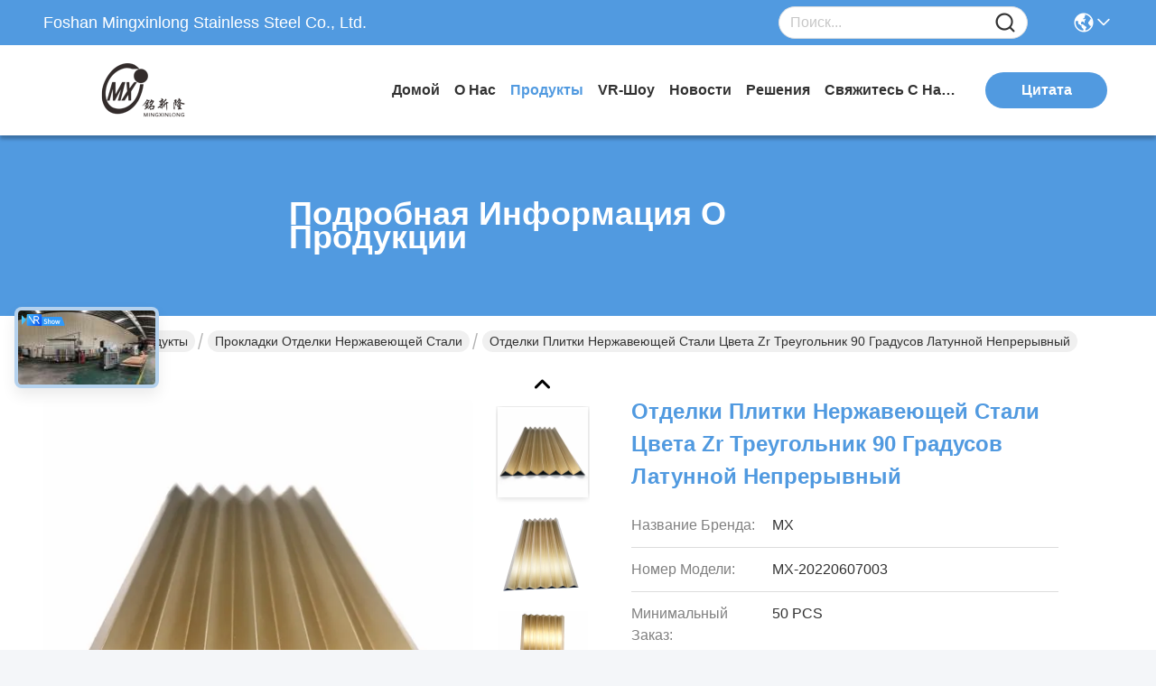

--- FILE ---
content_type: text/html
request_url: https://russian.mxlbxg.com/quality-27987440-zr-brass-color-stainless-steel-tile-trim-continuous-90-degree-triangle
body_size: 46351
content:

<!DOCTYPE html>
<html lang="ru">
<head>
	<meta charset="utf-8">
	<meta http-equiv="X-UA-Compatible" content="IE=edge">
	<meta name="viewport" content="width=device-width, initial-scale=1.0">
    <title>Отделки плитки нержавеющей стали цвета Zr треугольник 90 градусов латунной непрерывный</title>
        <meta name="keywords" content="Прокладки отделки нержавеющей стали, профиль ss декоративный, Отделка плитки треугольника 90 градусов, Прокладки отделки нержавеющей стали" />
            <meta name="description" content="высокое качество Отделки плитки нержавеющей стали цвета Zr треугольник 90 градусов латунной непрерывный из Китая, Ведущий рынок продукции Китая Прокладки отделки нержавеющей стали Продукт, со строгим контролем качества профиль ss декоративный заводы, производя высокое качество Отделка плитки треугольника 90 градусов продукты." />
    				<link rel='preload'
					  href=/photo/mxlbxg/sitetpl/style/commonV2.css?ver=1765504353 as='style'><link type='text/css' rel='stylesheet'
					  href=/photo/mxlbxg/sitetpl/style/commonV2.css?ver=1765504353 media='all'><meta property="og:title" content="Отделки плитки нержавеющей стали цвета Zr треугольник 90 градусов латунной непрерывный" />
<meta property="og:description" content="высокое качество Отделки плитки нержавеющей стали цвета Zr треугольник 90 градусов латунной непрерывный из Китая, Ведущий рынок продукции Китая Прокладки отделки нержавеющей стали Продукт, со строгим контролем качества профиль ss декоративный заводы, производя высокое качество Отделка плитки треугольника 90 градусов продукты." />
<meta property="og:type" content="product" />
<meta property="og:availability" content="instock" />
<meta property="og:site_name" content="Foshan Mingxinlong Stainless Steel Co., Ltd." />
<meta property="og:url" content="https://russian.mxlbxg.com/sale-27987440-zr-brass-color-stainless-steel-tile-trim-continuous-90-degree-triangle.html" />
<meta property="og:image" content="https://russian.mxlbxg.com/photo/ps101784086-zr_brass_color_stainless_steel_tile_trim_continuous_90_degree_triangle.jpg" />
<link rel="canonical" href="https://russian.mxlbxg.com/sale-27987440-zr-brass-color-stainless-steel-tile-trim-continuous-90-degree-triangle.html" />
<link rel="stylesheet" type="text/css" href="/js/guidefirstcommon.css" />
<style type="text/css">
/*<![CDATA[*/
.consent__cookie {position: fixed;top: 0;left: 0;width: 100%;height: 0%;z-index: 100000;}.consent__cookie_bg {position: fixed;top: 0;left: 0;width: 100%;height: 100%;background: #000;opacity: .6;display: none }.consent__cookie_rel {position: fixed;bottom:0;left: 0;width: 100%;background: #fff;display: -webkit-box;display: -ms-flexbox;display: flex;flex-wrap: wrap;padding: 24px 80px;-webkit-box-sizing: border-box;box-sizing: border-box;-webkit-box-pack: justify;-ms-flex-pack: justify;justify-content: space-between;-webkit-transition: all ease-in-out .3s;transition: all ease-in-out .3s }.consent__close {position: absolute;top: 20px;right: 20px;cursor: pointer }.consent__close svg {fill: #777 }.consent__close:hover svg {fill: #000 }.consent__cookie_box {flex: 1;word-break: break-word;}.consent__warm {color: #777;font-size: 16px;margin-bottom: 12px;line-height: 19px }.consent__title {color: #333;font-size: 20px;font-weight: 600;margin-bottom: 12px;line-height: 23px }.consent__itxt {color: #333;font-size: 14px;margin-bottom: 12px;display: -webkit-box;display: -ms-flexbox;display: flex;-webkit-box-align: center;-ms-flex-align: center;align-items: center }.consent__itxt i {display: -webkit-inline-box;display: -ms-inline-flexbox;display: inline-flex;width: 28px;height: 28px;border-radius: 50%;background: #e0f9e9;margin-right: 8px;-webkit-box-align: center;-ms-flex-align: center;align-items: center;-webkit-box-pack: center;-ms-flex-pack: center;justify-content: center }.consent__itxt svg {fill: #3ca860 }.consent__txt {color: #a6a6a6;font-size: 14px;margin-bottom: 8px;line-height: 17px }.consent__btns {display: -webkit-box;display: -ms-flexbox;display: flex;-webkit-box-orient: vertical;-webkit-box-direction: normal;-ms-flex-direction: column;flex-direction: column;-webkit-box-pack: center;-ms-flex-pack: center;justify-content: center;flex-shrink: 0;}.consent__btn {width: 280px;height: 40px;line-height: 40px;text-align: center;background: #3ca860;color: #fff;border-radius: 4px;margin: 8px 0;-webkit-box-sizing: border-box;box-sizing: border-box;cursor: pointer;font-size:14px}.consent__btn:hover {background: #00823b }.consent__btn.empty {color: #3ca860;border: 1px solid #3ca860;background: #fff }.consent__btn.empty:hover {background: #3ca860;color: #fff }.open .consent__cookie_bg {display: block }.open .consent__cookie_rel {bottom: 0 }@media (max-width: 760px) {.consent__btns {width: 100%;align-items: center;}.consent__cookie_rel {padding: 20px 24px }}.consent__cookie.open {display: block;}.consent__cookie {display: none;}
/*]]>*/
</style>
<style type="text/css">
/*<![CDATA[*/
@media only screen and (max-width:640px){.contact_now_dialog .content-wrap .desc{background-image:url(/images/cta_images/bg_s.png) !important}}.contact_now_dialog .content-wrap .content-wrap_header .cta-close{background-image:url(/images/cta_images/sprite.png) !important}.contact_now_dialog .content-wrap .desc{background-image:url(/images/cta_images/bg_l.png) !important}.contact_now_dialog .content-wrap .cta-btn i{background-image:url(/images/cta_images/sprite.png) !important}.contact_now_dialog .content-wrap .head-tip img{content:url(/images/cta_images/cta_contact_now.png) !important}.cusim{background-image:url(/images/imicon/im.svg) !important}.cuswa{background-image:url(/images/imicon/wa.png) !important}.cusall{background-image:url(/images/imicon/allchat.svg) !important}
/*]]>*/
</style>
<script type="text/javascript" src="/js/guidefirstcommon.js"></script>
<script type="text/javascript">
/*<![CDATA[*/
window.isvideotpl = 1;window.detailurl = '/sale-27987440-zr-brass-color-stainless-steel-tile-trim-continuous-90-degree-triangle.html';
var colorUrl = '';var isShowGuide = 2;var showGuideColor = 0;var im_appid = 10003;var im_msg="Good day, what product are you looking for?";

var cta_cid = 161644;var use_defaulProductInfo = 1;var cta_pid = 27987440;var test_company = 0;var webim_domain = '';var company_type = 0;var cta_equipment = 'pc'; var setcookie = 'setwebimCookie(108851,27987440,0)'; var whatsapplink = "https://wa.me/8618689290065?text=Hi%2C+I%27m+interested+in+%D0%9E%D1%82%D0%B4%D0%B5%D0%BB%D0%BA%D0%B8+%D0%BF%D0%BB%D0%B8%D1%82%D0%BA%D0%B8+%D0%BD%D0%B5%D1%80%D0%B6%D0%B0%D0%B2%D0%B5%D1%8E%D1%89%D0%B5%D0%B9+%D1%81%D1%82%D0%B0%D0%BB%D0%B8+%D1%86%D0%B2%D0%B5%D1%82%D0%B0+Zr+%D1%82%D1%80%D0%B5%D1%83%D0%B3%D0%BE%D0%BB%D1%8C%D0%BD%D0%B8%D0%BA+90+%D0%B3%D1%80%D0%B0%D0%B4%D1%83%D1%81%D0%BE%D0%B2+%D0%BB%D0%B0%D1%82%D1%83%D0%BD%D0%BD%D0%BE%D0%B9+%D0%BD%D0%B5%D0%BF%D1%80%D0%B5%D1%80%D1%8B%D0%B2%D0%BD%D1%8B%D0%B9."; function insertMeta(){var str = '<meta name="mobile-web-app-capable" content="yes" /><meta name="viewport" content="width=device-width, initial-scale=1.0" />';document.head.insertAdjacentHTML('beforeend',str);} var element = document.querySelector('a.footer_webim_a[href="/webim/webim_tab.html"]');if (element) {element.parentNode.removeChild(element);}

var colorUrl = '';
var aisearch = 0;
var selfUrl = '';
window.playerReportUrl='/vod/view_count/report';
var query_string = ["Products","Detail"];
var g_tp = '';
var customtplcolor = 99717;
var str_chat = 'Чат';
				var str_call_now = 'Позвони сейчас же.';
var str_chat_now = 'теперь говорите';
var str_contact1 = 'Получите самую лучшую цену';var str_chat_lang='russian';var str_contact2 = 'Получить цену';var str_contact2 = 'самая лучшая цена';var str_contact = 'контакты';
window.predomainsub = "";
/*]]>*/
</script>
</head>
<body>
<img src="/logo.gif" style="display:none" alt="logo"/>
<a style="display: none!important;" title="Foshan Mingxinlong Stainless Steel Co., Ltd." class="float-inquiry" href="/contactnow.html" onclick='setinquiryCookie("{\"showproduct\":1,\"pid\":\"27987440\",\"name\":\"\\u041e\\u0442\\u0434\\u0435\\u043b\\u043a\\u0438 \\u043f\\u043b\\u0438\\u0442\\u043a\\u0438 \\u043d\\u0435\\u0440\\u0436\\u0430\\u0432\\u0435\\u044e\\u0449\\u0435\\u0439 \\u0441\\u0442\\u0430\\u043b\\u0438 \\u0446\\u0432\\u0435\\u0442\\u0430 Zr \\u0442\\u0440\\u0435\\u0443\\u0433\\u043e\\u043b\\u044c\\u043d\\u0438\\u043a 90 \\u0433\\u0440\\u0430\\u0434\\u0443\\u0441\\u043e\\u0432 \\u043b\\u0430\\u0442\\u0443\\u043d\\u043d\\u043e\\u0439 \\u043d\\u0435\\u043f\\u0440\\u0435\\u0440\\u044b\\u0432\\u043d\\u044b\\u0439\",\"source_url\":\"\\/sale-27987440-zr-brass-color-stainless-steel-tile-trim-continuous-90-degree-triangle.html\",\"picurl\":\"\\/photo\\/pd101784086-zr_brass_color_stainless_steel_tile_trim_continuous_90_degree_triangle.jpg\",\"propertyDetail\":[[\"\\u041c\\u0430\\u0442\\u0435\\u0440\\u0438\\u0430\\u043b\",\"\\u041d\\u0435\\u0440\\u0436\\u0430\\u0432\\u0435\\u044e\\u0449\\u0430\\u044f \\u0441\\u0442\\u0430\\u043b\\u044c\"],[\"\\u0420\\u0430\\u043d\\u0433\",\"201 304 316L\"],[\"\\u0422\\u043e\\u043b\\u0449\\u0438\\u043d\\u0430\",\"0.75mm \\u0434\\u043e 1.0mm\"],[\"\\u0428\\u0438\\u0440\\u0438\\u043d\\u0430\",\"100 200 mm \\u0438\\u043b\\u0438 \\u0442\\u0430\\u043c\\u043e\\u0436\\u0435\\u043d\"]],\"company_name\":null,\"picurl_c\":\"\\/photo\\/pc101784086-zr_brass_color_stainless_steel_tile_trim_continuous_90_degree_triangle.jpg\",\"price\":\"\\u043e\\u0431\\u0441\\u0443\\u0436\\u0434\\u0430\\u0435\\u043c\\u044b\\u0439\",\"username\":\"Trasa\",\"viewTime\":\"\\u041f\\u043e\\u0441\\u043b\\u0435\\u0434\\u043d\\u0435\\u0435 \\u0412\\u043e\\u0439\\u0442\\u0438 : 1 \\u0447\\u0430\\u0441\\u043e\\u0432 26 minuts \\u0442\\u043e\\u043c\\u0443 \\u043d\\u0430\\u0437\\u0430\\u0434\",\"subject\":\"\\u041f\\u043e\\u0436\\u0430\\u043b\\u0443\\u0439\\u0441\\u0442\\u0430, \\u043f\\u0440\\u0438\\u0448\\u043b\\u0438\\u0442\\u0435 \\u043c\\u043d\\u0435 \\u0431\\u043e\\u043b\\u044c\\u0448\\u0435 \\u0438\\u043d\\u0444\\u043e\\u0440\\u043c\\u0430\\u0446\\u0438\\u0438 \\u043d\\u0430 \\u044d\\u043a\\u0440\\u0430\\u043d\\u0435 \\u041e\\u0442\\u0434\\u0435\\u043b\\u043a\\u0438 \\u043f\\u043b\\u0438\\u0442\\u043a\\u0438 \\u043d\\u0435\\u0440\\u0436\\u0430\\u0432\\u0435\\u044e\\u0449\\u0435\\u0439 \\u0441\\u0442\\u0430\\u043b\\u0438 \\u0446\\u0432\\u0435\\u0442\\u0430 Zr \\u0442\\u0440\\u0435\\u0443\\u0433\\u043e\\u043b\\u044c\\u043d\\u0438\\u043a 90 \\u0433\\u0440\\u0430\\u0434\\u0443\\u0441\\u043e\\u0432 \\u043b\\u0430\\u0442\\u0443\\u043d\\u043d\\u043e\\u0439 \\u043d\\u0435\\u043f\\u0440\\u0435\\u0440\\u044b\\u0432\\u043d\\u044b\\u0439\",\"countrycode\":\"\"}");'></a>
<script>
var originProductInfo = '';
var originProductInfo = {"showproduct":1,"pid":"27987440","name":"\u041e\u0442\u0434\u0435\u043b\u043a\u0438 \u043f\u043b\u0438\u0442\u043a\u0438 \u043d\u0435\u0440\u0436\u0430\u0432\u0435\u044e\u0449\u0435\u0439 \u0441\u0442\u0430\u043b\u0438 \u0446\u0432\u0435\u0442\u0430 Zr \u0442\u0440\u0435\u0443\u0433\u043e\u043b\u044c\u043d\u0438\u043a 90 \u0433\u0440\u0430\u0434\u0443\u0441\u043e\u0432 \u043b\u0430\u0442\u0443\u043d\u043d\u043e\u0439 \u043d\u0435\u043f\u0440\u0435\u0440\u044b\u0432\u043d\u044b\u0439","source_url":"\/sale-27987440-zr-brass-color-stainless-steel-tile-trim-continuous-90-degree-triangle.html","picurl":"\/photo\/pd101784086-zr_brass_color_stainless_steel_tile_trim_continuous_90_degree_triangle.jpg","propertyDetail":[["\u041c\u0430\u0442\u0435\u0440\u0438\u0430\u043b","\u041d\u0435\u0440\u0436\u0430\u0432\u0435\u044e\u0449\u0430\u044f \u0441\u0442\u0430\u043b\u044c"],["\u0420\u0430\u043d\u0433","201 304 316L"],["\u0422\u043e\u043b\u0449\u0438\u043d\u0430","0.75mm \u0434\u043e 1.0mm"],["\u0428\u0438\u0440\u0438\u043d\u0430","100 200 mm \u0438\u043b\u0438 \u0442\u0430\u043c\u043e\u0436\u0435\u043d"]],"company_name":null,"picurl_c":"\/photo\/pc101784086-zr_brass_color_stainless_steel_tile_trim_continuous_90_degree_triangle.jpg","price":"\u043e\u0431\u0441\u0443\u0436\u0434\u0430\u0435\u043c\u044b\u0439","username":"Trasa","viewTime":"\u041f\u043e\u0441\u043b\u0435\u0434\u043d\u0435\u0435 \u0412\u043e\u0439\u0442\u0438 : 6 \u0447\u0430\u0441\u043e\u0432 26 minuts \u0442\u043e\u043c\u0443 \u043d\u0430\u0437\u0430\u0434","subject":"\u0427\u0442\u043e \u0442\u0430\u043a\u043e\u0435 \u0446\u0435\u043d\u0430 CIF \u043d\u0430 \u041e\u0442\u0434\u0435\u043b\u043a\u0438 \u043f\u043b\u0438\u0442\u043a\u0438 \u043d\u0435\u0440\u0436\u0430\u0432\u0435\u044e\u0449\u0435\u0439 \u0441\u0442\u0430\u043b\u0438 \u0446\u0432\u0435\u0442\u0430 Zr \u0442\u0440\u0435\u0443\u0433\u043e\u043b\u044c\u043d\u0438\u043a 90 \u0433\u0440\u0430\u0434\u0443\u0441\u043e\u0432 \u043b\u0430\u0442\u0443\u043d\u043d\u043e\u0439 \u043d\u0435\u043f\u0440\u0435\u0440\u044b\u0432\u043d\u044b\u0439","countrycode":""};
var save_url = "/contactsave.html";
var update_url = "/updateinquiry.html";
var productInfo = {};
var defaulProductInfo = {};
var myDate = new Date();
var curDate = myDate.getFullYear()+'-'+(parseInt(myDate.getMonth())+1)+'-'+myDate.getDate();
var message = '';
var default_pop = 1;
var leaveMessageDialog = document.getElementsByClassName('leave-message-dialog')[0]; // 获取弹层
var _$$ = function (dom) {
    return document.querySelectorAll(dom);
};
resInfo = originProductInfo;
resInfo['name'] = resInfo['name'] || '';
defaulProductInfo.pid = resInfo['pid'];
defaulProductInfo.productName = resInfo['name'] ?? '';
defaulProductInfo.productInfo = resInfo['propertyDetail'];
defaulProductInfo.productImg = resInfo['picurl_c'];
defaulProductInfo.subject = resInfo['subject'] ?? '';
defaulProductInfo.productImgAlt = resInfo['name'] ?? '';
var inquirypopup_tmp = 1;
var message = 'Дорогой,'+'\r\n'+"Мне интересно"+' '+trim(resInfo['name'])+", не могли бы вы прислать мне более подробную информацию, такую ​​как тип, размер, MOQ, материал и т. д."+'\r\n'+"Спасибо!"+'\r\n'+"Жду твоего ответа.";
var message_1 = 'Дорогой,'+'\r\n'+"Мне интересно"+' '+trim(resInfo['name'])+", не могли бы вы прислать мне более подробную информацию, такую ​​как тип, размер, MOQ, материал и т. д."+'\r\n'+"Спасибо!"+'\r\n'+"Жду твоего ответа.";
var message_2 = 'Здравствуйте,'+'\r\n'+"я ищу"+' '+trim(resInfo['name'])+", пришлите мне цену, спецификацию и изображение."+'\r\n'+"Будем очень признательны за ваш быстрый ответ."+'\r\n'+"Не стесняйтесь обращаться ко мне за дополнительной информацией."+'\r\n'+"Большое спасибо.";
var message_3 = 'Здравствуйте,'+'\r\n'+trim(resInfo['name'])+' '+"соответствует моим ожиданиям."+'\r\n'+"Пожалуйста, дайте мне лучшую цену и другую информацию о продукте."+'\r\n'+"Не стесняйтесь обращаться ко мне через мою почту."+'\r\n'+"Большое спасибо.";
var message_5 = 'Всем привет,'+'\r\n'+"Мне очень интересно ваше"+' '+trim(resInfo['name'])+'.'+'\r\n'+"Пожалуйста, пришлите мне информацию о вашем продукте."+'\r\n'+"Жду вашего быстрого ответа."+'\r\n'+"Не стесняйтесь обращаться ко мне по почте."+'\r\n'+"С уважением!";
var message_4 = 'Дорогой,'+'\r\n'+"Какая цена FOB на вашем"+' '+trim(resInfo['name'])+'?'+'\r\n'+"Какое ближайшее имя порта?"+'\r\n'+"Пожалуйста, ответьте мне как можно скорее, было бы лучше поделиться дополнительной информацией."+'\r\n'+"С уважением!";
var message_6 = 'Дорогой,'+'\r\n'+"Пожалуйста, предоставьте нам информацию о вашем"+' '+trim(resInfo['name'])+", такие как тип, размер, материал и, конечно же, лучшая цена."+'\r\n'+"Жду вашего быстрого ответа."+'\r\n'+"Вы!";
var message_7 = 'Дорогой,'+'\r\n'+"Вы можете поставить"+' '+trim(resInfo['name'])+" для нас?"+'\r\n'+"Сначала нам нужен прайс-лист и некоторые сведения о продукте."+'\r\n'+"Надеюсь получить ответ в ближайшее время и надеюсь на сотрудничество."+'\r\n'+"Большое спасибо.";
var message_8 = 'Здравствуй,'+'\r\n'+"я ищу"+' '+trim(resInfo['name'])+", пожалуйста, дайте мне более подробную информацию о продукте."+'\r\n'+"Я с нетерпением жду вашего ответа."+'\r\n'+"Вы!";
var message_9 = 'Здравствуйте,'+'\r\n'+"Твой"+' '+trim(resInfo['name'])+" очень хорошо отвечает моим требованиям."+'\r\n'+"Пожалуйста, пришлите мне цену, спецификацию, аналогичная модель будет в порядке."+'\r\n'+"Не стесняйтесь общаться со мной."+'\r\n'+"Спасибо!";
var message_10 = 'Дорогой,'+'\r\n'+"Я хочу узнать больше о деталях и цитате"+' '+trim(resInfo['name'])+'.'+'\r\n'+"Не стесняйтесь обратиться ко мне."+'\r\n'+"С уважением!";

var r = getRandom(1,10);

defaulProductInfo.message = eval("message_"+r);
    defaulProductInfo.message = eval("message_"+r);
        var mytAjax = {

    post: function(url, data, fn) {
        var xhr = new XMLHttpRequest();
        xhr.open("POST", url, true);
        xhr.setRequestHeader("Content-Type", "application/x-www-form-urlencoded;charset=UTF-8");
        xhr.setRequestHeader("X-Requested-With", "XMLHttpRequest");
        xhr.setRequestHeader('Content-Type','text/plain;charset=UTF-8');
        xhr.onreadystatechange = function() {
            if(xhr.readyState == 4 && (xhr.status == 200 || xhr.status == 304)) {
                fn.call(this, xhr.responseText);
            }
        };
        xhr.send(data);
    },

    postform: function(url, data, fn) {
        var xhr = new XMLHttpRequest();
        xhr.open("POST", url, true);
        xhr.setRequestHeader("X-Requested-With", "XMLHttpRequest");
        xhr.onreadystatechange = function() {
            if(xhr.readyState == 4 && (xhr.status == 200 || xhr.status == 304)) {
                fn.call(this, xhr.responseText);
            }
        };
        xhr.send(data);
    }
};
/*window.onload = function(){
    leaveMessageDialog = document.getElementsByClassName('leave-message-dialog')[0];
    if (window.localStorage.recordDialogStatus=='undefined' || (window.localStorage.recordDialogStatus!='undefined' && window.localStorage.recordDialogStatus != curDate)) {
        setTimeout(function(){
            if(parseInt(inquirypopup_tmp%10) == 1){
                creatDialog(defaulProductInfo, 1);
            }
        }, 6000);
    }
};*/
function trim(str)
{
    str = str.replace(/(^\s*)/g,"");
    return str.replace(/(\s*$)/g,"");
};
function getRandom(m,n){
    var num = Math.floor(Math.random()*(m - n) + n);
    return num;
};
function strBtn(param) {

    var starattextarea = document.getElementById("textareamessage").value.length;
    var email = document.getElementById("startEmail").value;

    var default_tip = document.querySelectorAll(".watermark_container").length;
    if (20 < starattextarea && starattextarea < 3000) {
        if(default_tip>0){
            document.getElementById("textareamessage1").parentNode.parentNode.nextElementSibling.style.display = "none";
        }else{
            document.getElementById("textareamessage1").parentNode.nextElementSibling.style.display = "none";
        }

    } else {
        if(default_tip>0){
            document.getElementById("textareamessage1").parentNode.parentNode.nextElementSibling.style.display = "block";
        }else{
            document.getElementById("textareamessage1").parentNode.nextElementSibling.style.display = "block";
        }

        return;
    }

    // var re = /^([a-zA-Z0-9_-])+@([a-zA-Z0-9_-])+\.([a-zA-Z0-9_-])+/i;/*邮箱不区分大小写*/
    var re = /^[a-zA-Z0-9][\w-]*(\.?[\w-]+)*@[a-zA-Z0-9-]+(\.[a-zA-Z0-9]+)+$/i;
    if (!re.test(email)) {
        document.getElementById("startEmail").nextElementSibling.style.display = "block";
        return;
    } else {
        document.getElementById("startEmail").nextElementSibling.style.display = "none";
    }

    var subject = document.getElementById("pop_subject").value;
    var pid = document.getElementById("pop_pid").value;
    var message = document.getElementById("textareamessage").value;
    var sender_email = document.getElementById("startEmail").value;
    var tel = '';
    if (document.getElementById("tel0") != undefined && document.getElementById("tel0") != '')
        tel = document.getElementById("tel0").value;
    var form_serialize = '&tel='+tel;

    form_serialize = form_serialize.replace(/\+/g, "%2B");
    mytAjax.post(save_url,"pid="+pid+"&subject="+subject+"&email="+sender_email+"&message="+(message)+form_serialize,function(res){
        var mes = JSON.parse(res);
        if(mes.status == 200){
            var iid = mes.iid;
            document.getElementById("pop_iid").value = iid;
            document.getElementById("pop_uuid").value = mes.uuid;

            if(typeof gtag_report_conversion === "function"){
                gtag_report_conversion();//执行统计js代码
            }
            if(typeof fbq === "function"){
                fbq('track','Purchase');//执行统计js代码
            }
        }
    });
    for (var index = 0; index < document.querySelectorAll(".dialog-content-pql").length; index++) {
        document.querySelectorAll(".dialog-content-pql")[index].style.display = "none";
    };
    $('#idphonepql').val(tel);
    document.getElementById("dialog-content-pql-id").style.display = "block";
    ;
};
function twoBtnOk(param) {

    var selectgender = document.getElementById("Mr").innerHTML;
    var iid = document.getElementById("pop_iid").value;
    var sendername = document.getElementById("idnamepql").value;
    var senderphone = document.getElementById("idphonepql").value;
    var sendercname = document.getElementById("idcompanypql").value;
    var uuid = document.getElementById("pop_uuid").value;
    var gender = 2;
    if(selectgender == 'Mr.') gender = 0;
    if(selectgender == 'Mrs.') gender = 1;
    var pid = document.getElementById("pop_pid").value;
    var form_serialize = '';

        form_serialize = form_serialize.replace(/\+/g, "%2B");

    mytAjax.post(update_url,"iid="+iid+"&gender="+gender+"&uuid="+uuid+"&name="+(sendername)+"&tel="+(senderphone)+"&company="+(sendercname)+form_serialize,function(res){});

    for (var index = 0; index < document.querySelectorAll(".dialog-content-pql").length; index++) {
        document.querySelectorAll(".dialog-content-pql")[index].style.display = "none";
    };
    document.getElementById("dialog-content-pql-ok").style.display = "block";

};
function toCheckMust(name) {
    $('#'+name+'error').hide();
}
function handClidk(param) {
    var starattextarea = document.getElementById("textareamessage1").value.length;
    var email = document.getElementById("startEmail1").value;
    var default_tip = document.querySelectorAll(".watermark_container").length;
    if (20 < starattextarea && starattextarea < 3000) {
        if(default_tip>0){
            document.getElementById("textareamessage1").parentNode.parentNode.nextElementSibling.style.display = "none";
        }else{
            document.getElementById("textareamessage1").parentNode.nextElementSibling.style.display = "none";
        }

    } else {
        if(default_tip>0){
            document.getElementById("textareamessage1").parentNode.parentNode.nextElementSibling.style.display = "block";
        }else{
            document.getElementById("textareamessage1").parentNode.nextElementSibling.style.display = "block";
        }

        return;
    }

    // var re = /^([a-zA-Z0-9_-])+@([a-zA-Z0-9_-])+\.([a-zA-Z0-9_-])+/i;
    var re = /^[a-zA-Z0-9][\w-]*(\.?[\w-]+)*@[a-zA-Z0-9-]+(\.[a-zA-Z0-9]+)+$/i;
    if (!re.test(email)) {
        document.getElementById("startEmail1").nextElementSibling.style.display = "block";
        return;
    } else {
        document.getElementById("startEmail1").nextElementSibling.style.display = "none";
    }

    var subject = document.getElementById("pop_subject").value;
    var pid = document.getElementById("pop_pid").value;
    var message = document.getElementById("textareamessage1").value;
    var sender_email = document.getElementById("startEmail1").value;
    var form_serialize = tel = '';
    if (document.getElementById("tel1") != undefined && document.getElementById("tel1") != '')
        tel = document.getElementById("tel1").value;
        mytAjax.post(save_url,"email="+sender_email+"&tel="+tel+"&pid="+pid+"&message="+message+"&subject="+subject+form_serialize,function(res){

        var mes = JSON.parse(res);
        if(mes.status == 200){
            var iid = mes.iid;
            document.getElementById("pop_iid").value = iid;
            document.getElementById("pop_uuid").value = mes.uuid;
            if(typeof gtag_report_conversion === "function"){
                gtag_report_conversion();//执行统计js代码
            }
        }

    });
    for (var index = 0; index < document.querySelectorAll(".dialog-content-pql").length; index++) {
        document.querySelectorAll(".dialog-content-pql")[index].style.display = "none";
    };
    $('#idphonepql').val(tel);
    document.getElementById("dialog-content-pql-id").style.display = "block";

};
window.addEventListener('load', function () {
    $('.checkbox-wrap label').each(function(){
        if($(this).find('input').prop('checked')){
            $(this).addClass('on')
        }else {
            $(this).removeClass('on')
        }
    })
    $(document).on('click', '.checkbox-wrap label' , function(ev){
        if (ev.target.tagName.toUpperCase() != 'INPUT') {
            $(this).toggleClass('on')
        }
    })
})

function hand_video(pdata) {
    data = JSON.parse(pdata);
    productInfo.productName = data.productName;
    productInfo.productInfo = data.productInfo;
    productInfo.productImg = data.productImg;
    productInfo.subject = data.subject;

    var message = 'Дорогой,'+'\r\n'+"Мне интересно"+' '+trim(data.productName)+", не могли бы вы прислать мне более подробную информацию, такую ​​как тип, размер, количество, материал и т. д."+'\r\n'+"Спасибо!"+'\r\n'+"Жду твоего ответа.";

    var message = 'Дорогой,'+'\r\n'+"Мне интересно"+' '+trim(data.productName)+", не могли бы вы прислать мне более подробную информацию, такую ​​как тип, размер, MOQ, материал и т. д."+'\r\n'+"Спасибо!"+'\r\n'+"Жду твоего ответа.";
    var message_1 = 'Дорогой,'+'\r\n'+"Мне интересно"+' '+trim(data.productName)+", не могли бы вы прислать мне более подробную информацию, такую ​​как тип, размер, MOQ, материал и т. д."+'\r\n'+"Спасибо!"+'\r\n'+"Жду твоего ответа.";
    var message_2 = 'Здравствуйте,'+'\r\n'+"я ищу"+' '+trim(data.productName)+", пришлите мне цену, спецификацию и изображение."+'\r\n'+"Будем очень признательны за ваш быстрый ответ."+'\r\n'+"Не стесняйтесь обращаться ко мне за дополнительной информацией."+'\r\n'+"Большое спасибо.";
    var message_3 = 'Здравствуйте,'+'\r\n'+trim(data.productName)+' '+"соответствует моим ожиданиям."+'\r\n'+"Пожалуйста, дайте мне лучшую цену и другую информацию о продукте."+'\r\n'+"Не стесняйтесь обращаться ко мне через мою почту."+'\r\n'+"Большое спасибо.";

    var message_4 = 'Дорогой,'+'\r\n'+"Какая цена FOB на вашем"+' '+trim(data.productName)+'?'+'\r\n'+"Какое ближайшее имя порта?"+'\r\n'+"Пожалуйста, ответьте мне как можно скорее, было бы лучше поделиться дополнительной информацией."+'\r\n'+"С уважением!";
    var message_5 = 'Всем привет,'+'\r\n'+"Мне очень интересно ваше"+' '+trim(data.productName)+'.'+'\r\n'+"Пожалуйста, пришлите мне информацию о вашем продукте."+'\r\n'+"Жду вашего быстрого ответа."+'\r\n'+"Не стесняйтесь обращаться ко мне по почте."+'\r\n'+"С уважением!";

    var message_6 = 'Дорогой,'+'\r\n'+"Пожалуйста, предоставьте нам информацию о вашем"+' '+trim(data.productName)+", такие как тип, размер, материал и, конечно же, лучшая цена."+'\r\n'+"Жду вашего быстрого ответа."+'\r\n'+"Вы!";
    var message_7 = 'Дорогой,'+'\r\n'+"Вы можете поставить"+' '+trim(data.productName)+" для нас?"+'\r\n'+"Сначала нам нужен прайс-лист и некоторые сведения о продукте."+'\r\n'+"Надеюсь получить ответ в ближайшее время и надеюсь на сотрудничество."+'\r\n'+"Большое спасибо.";
    var message_8 = 'Здравствуй,'+'\r\n'+"я ищу"+' '+trim(data.productName)+", пожалуйста, дайте мне более подробную информацию о продукте."+'\r\n'+"Я с нетерпением жду вашего ответа."+'\r\n'+"Вы!";
    var message_9 = 'Здравствуйте,'+'\r\n'+"Твой"+' '+trim(data.productName)+" очень хорошо отвечает моим требованиям."+'\r\n'+"Пожалуйста, пришлите мне цену, спецификацию, аналогичная модель будет в порядке."+'\r\n'+"Не стесняйтесь общаться со мной."+'\r\n'+"Спасибо!";
    var message_10 = 'Дорогой,'+'\r\n'+"Я хочу узнать больше о деталях и цитате"+' '+trim(data.productName)+'.'+'\r\n'+"Не стесняйтесь обратиться ко мне."+'\r\n'+"С уважением!";

    var r = getRandom(1,10);

    productInfo.message = eval("message_"+r);
            if(parseInt(inquirypopup_tmp/10) == 1){
        productInfo.message = "";
    }
    productInfo.pid = data.pid;
    creatDialog(productInfo, 2);
};

function handDialog(pdata) {
    data = JSON.parse(pdata);
    productInfo.productName = data.productName;
    productInfo.productInfo = data.productInfo;
    productInfo.productImg = data.productImg;
    productInfo.subject = data.subject;

    var message = 'Дорогой,'+'\r\n'+"Мне интересно"+' '+trim(data.productName)+", не могли бы вы прислать мне более подробную информацию, такую ​​как тип, размер, количество, материал и т. д."+'\r\n'+"Спасибо!"+'\r\n'+"Жду твоего ответа.";

    var message = 'Дорогой,'+'\r\n'+"Мне интересно"+' '+trim(data.productName)+", не могли бы вы прислать мне более подробную информацию, такую ​​как тип, размер, MOQ, материал и т. д."+'\r\n'+"Спасибо!"+'\r\n'+"Жду твоего ответа.";
    var message_1 = 'Дорогой,'+'\r\n'+"Мне интересно"+' '+trim(data.productName)+", не могли бы вы прислать мне более подробную информацию, такую ​​как тип, размер, MOQ, материал и т. д."+'\r\n'+"Спасибо!"+'\r\n'+"Жду твоего ответа.";
    var message_2 = 'Здравствуйте,'+'\r\n'+"я ищу"+' '+trim(data.productName)+", пришлите мне цену, спецификацию и изображение."+'\r\n'+"Будем очень признательны за ваш быстрый ответ."+'\r\n'+"Не стесняйтесь обращаться ко мне за дополнительной информацией."+'\r\n'+"Большое спасибо.";
    var message_3 = 'Здравствуйте,'+'\r\n'+trim(data.productName)+' '+"соответствует моим ожиданиям."+'\r\n'+"Пожалуйста, дайте мне лучшую цену и другую информацию о продукте."+'\r\n'+"Не стесняйтесь обращаться ко мне через мою почту."+'\r\n'+"Большое спасибо.";

    var message_4 = 'Дорогой,'+'\r\n'+"Какая цена FOB на вашем"+' '+trim(data.productName)+'?'+'\r\n'+"Какое ближайшее имя порта?"+'\r\n'+"Пожалуйста, ответьте мне как можно скорее, было бы лучше поделиться дополнительной информацией."+'\r\n'+"С уважением!";
    var message_5 = 'Всем привет,'+'\r\n'+"Мне очень интересно ваше"+' '+trim(data.productName)+'.'+'\r\n'+"Пожалуйста, пришлите мне информацию о вашем продукте."+'\r\n'+"Жду вашего быстрого ответа."+'\r\n'+"Не стесняйтесь обращаться ко мне по почте."+'\r\n'+"С уважением!";
        var message_6 = 'Дорогой,'+'\r\n'+"Пожалуйста, предоставьте нам информацию о вашем"+' '+trim(data.productName)+", такие как тип, размер, материал и, конечно же, лучшая цена."+'\r\n'+"Жду вашего быстрого ответа."+'\r\n'+"Вы!";
    var message_7 = 'Дорогой,'+'\r\n'+"Вы можете поставить"+' '+trim(data.productName)+" для нас?"+'\r\n'+"Сначала нам нужен прайс-лист и некоторые сведения о продукте."+'\r\n'+"Надеюсь получить ответ в ближайшее время и надеюсь на сотрудничество."+'\r\n'+"Большое спасибо.";
    var message_8 = 'Здравствуй,'+'\r\n'+"я ищу"+' '+trim(data.productName)+", пожалуйста, дайте мне более подробную информацию о продукте."+'\r\n'+"Я с нетерпением жду вашего ответа."+'\r\n'+"Вы!";
    var message_9 = 'Здравствуйте,'+'\r\n'+"Твой"+' '+trim(data.productName)+" очень хорошо отвечает моим требованиям."+'\r\n'+"Пожалуйста, пришлите мне цену, спецификацию, аналогичная модель будет в порядке."+'\r\n'+"Не стесняйтесь общаться со мной."+'\r\n'+"Спасибо!";
    var message_10 = 'Дорогой,'+'\r\n'+"Я хочу узнать больше о деталях и цитате"+' '+trim(data.productName)+'.'+'\r\n'+"Не стесняйтесь обратиться ко мне."+'\r\n'+"С уважением!";

    var r = getRandom(1,10);
    productInfo.message = eval("message_"+r);
            if(parseInt(inquirypopup_tmp/10) == 1){
        productInfo.message = "";
    }
    productInfo.pid = data.pid;
    creatDialog(productInfo, 2);
};

function closepql(param) {

    leaveMessageDialog.style.display = 'none';
};

function closepql2(param) {

    for (var index = 0; index < document.querySelectorAll(".dialog-content-pql").length; index++) {
        document.querySelectorAll(".dialog-content-pql")[index].style.display = "none";
    };
    document.getElementById("dialog-content-pql-ok").style.display = "block";
};

function decodeHtmlEntities(str) {
    var tempElement = document.createElement('div');
    tempElement.innerHTML = str;
    return tempElement.textContent || tempElement.innerText || '';
}

function initProduct(productInfo,type){

    productInfo.productName = decodeHtmlEntities(productInfo.productName);
    productInfo.message = decodeHtmlEntities(productInfo.message);

    leaveMessageDialog = document.getElementsByClassName('leave-message-dialog')[0];
    leaveMessageDialog.style.display = "block";
    if(type == 3){
        var popinquiryemail = document.getElementById("popinquiryemail").value;
        _$$("#startEmail1")[0].value = popinquiryemail;
    }else{
        _$$("#startEmail1")[0].value = "";
    }
    _$$("#startEmail")[0].value = "";
    _$$("#idnamepql")[0].value = "";
    _$$("#idphonepql")[0].value = "";
    _$$("#idcompanypql")[0].value = "";

    _$$("#pop_pid")[0].value = productInfo.pid;
    _$$("#pop_subject")[0].value = productInfo.subject;
    
    if(parseInt(inquirypopup_tmp/10) == 1){
        productInfo.message = "";
    }

    _$$("#textareamessage1")[0].value = productInfo.message;
    _$$("#textareamessage")[0].value = productInfo.message;

    _$$("#dialog-content-pql-id .titlep")[0].innerHTML = productInfo.productName;
    _$$("#dialog-content-pql-id img")[0].setAttribute("src", productInfo.productImg);
    _$$("#dialog-content-pql-id img")[0].setAttribute("alt", productInfo.productImgAlt);

    _$$("#dialog-content-pql-id-hand img")[0].setAttribute("src", productInfo.productImg);
    _$$("#dialog-content-pql-id-hand img")[0].setAttribute("alt", productInfo.productImgAlt);
    _$$("#dialog-content-pql-id-hand .titlep")[0].innerHTML = productInfo.productName;

    if (productInfo.productInfo.length > 0) {
        var ul2, ul;
        ul = document.createElement("ul");
        for (var index = 0; index < productInfo.productInfo.length; index++) {
            var el = productInfo.productInfo[index];
            var li = document.createElement("li");
            var span1 = document.createElement("span");
            span1.innerHTML = el[0] + ":";
            var span2 = document.createElement("span");
            span2.innerHTML = el[1];
            li.appendChild(span1);
            li.appendChild(span2);
            ul.appendChild(li);

        }
        ul2 = ul.cloneNode(true);
        if (type === 1) {
            _$$("#dialog-content-pql-id .left")[0].replaceChild(ul, _$$("#dialog-content-pql-id .left ul")[0]);
        } else {
            _$$("#dialog-content-pql-id-hand .left")[0].replaceChild(ul2, _$$("#dialog-content-pql-id-hand .left ul")[0]);
            _$$("#dialog-content-pql-id .left")[0].replaceChild(ul, _$$("#dialog-content-pql-id .left ul")[0]);
        }
    };
    for (var index = 0; index < _$$("#dialog-content-pql-id .right ul li").length; index++) {
        _$$("#dialog-content-pql-id .right ul li")[index].addEventListener("click", function (params) {
            _$$("#dialog-content-pql-id .right #Mr")[0].innerHTML = this.innerHTML
        }, false)

    };

};
function closeInquiryCreateDialog() {
    document.getElementById("xuanpan_dialog_box_pql").style.display = "none";
};
function showInquiryCreateDialog() {
    document.getElementById("xuanpan_dialog_box_pql").style.display = "block";
};
function submitPopInquiry(){
    var message = document.getElementById("inquiry_message").value;
    var email = document.getElementById("inquiry_email").value;
    var subject = defaulProductInfo.subject;
    var pid = defaulProductInfo.pid;
    if (email === undefined) {
        showInquiryCreateDialog();
        document.getElementById("inquiry_email").style.border = "1px solid red";
        return false;
    };
    if (message === undefined) {
        showInquiryCreateDialog();
        document.getElementById("inquiry_message").style.border = "1px solid red";
        return false;
    };
    if (email.search(/^\w+((-\w+)|(\.\w+))*\@[A-Za-z0-9]+((\.|-)[A-Za-z0-9]+)*\.[A-Za-z0-9]+$/) == -1) {
        document.getElementById("inquiry_email").style.border= "1px solid red";
        showInquiryCreateDialog();
        return false;
    } else {
        document.getElementById("inquiry_email").style.border= "";
    };
    if (message.length < 20 || message.length >3000) {
        showInquiryCreateDialog();
        document.getElementById("inquiry_message").style.border = "1px solid red";
        return false;
    } else {
        document.getElementById("inquiry_message").style.border = "";
    };
    var tel = '';
    if (document.getElementById("tel") != undefined && document.getElementById("tel") != '')
        tel = document.getElementById("tel").value;

    mytAjax.post(save_url,"pid="+pid+"&subject="+subject+"&email="+email+"&message="+(message)+'&tel='+tel,function(res){
        var mes = JSON.parse(res);
        if(mes.status == 200){
            var iid = mes.iid;
            document.getElementById("pop_iid").value = iid;
            document.getElementById("pop_uuid").value = mes.uuid;

        }
    });
    initProduct(defaulProductInfo);
    for (var index = 0; index < document.querySelectorAll(".dialog-content-pql").length; index++) {
        document.querySelectorAll(".dialog-content-pql")[index].style.display = "none";
    };
    $('#idphonepql').val(tel);
    document.getElementById("dialog-content-pql-id").style.display = "block";

};

//带附件上传
function submitPopInquiryfile(email_id,message_id,check_sort,name_id,phone_id,company_id,attachments){

    if(typeof(check_sort) == 'undefined'){
        check_sort = 0;
    }
    var message = document.getElementById(message_id).value;
    var email = document.getElementById(email_id).value;
    var attachments = document.getElementById(attachments).value;
    if(typeof(name_id) !== 'undefined' && name_id != ""){
        var name  = document.getElementById(name_id).value;
    }
    if(typeof(phone_id) !== 'undefined' && phone_id != ""){
        var phone = document.getElementById(phone_id).value;
    }
    if(typeof(company_id) !== 'undefined' && company_id != ""){
        var company = document.getElementById(company_id).value;
    }
    var subject = defaulProductInfo.subject;
    var pid = defaulProductInfo.pid;

    if(check_sort == 0){
        if (email === undefined) {
            showInquiryCreateDialog();
            document.getElementById(email_id).style.border = "1px solid red";
            return false;
        };
        if (message === undefined) {
            showInquiryCreateDialog();
            document.getElementById(message_id).style.border = "1px solid red";
            return false;
        };

        if (email.search(/^\w+((-\w+)|(\.\w+))*\@[A-Za-z0-9]+((\.|-)[A-Za-z0-9]+)*\.[A-Za-z0-9]+$/) == -1) {
            document.getElementById(email_id).style.border= "1px solid red";
            showInquiryCreateDialog();
            return false;
        } else {
            document.getElementById(email_id).style.border= "";
        };
        if (message.length < 20 || message.length >3000) {
            showInquiryCreateDialog();
            document.getElementById(message_id).style.border = "1px solid red";
            return false;
        } else {
            document.getElementById(message_id).style.border = "";
        };
    }else{

        if (message === undefined) {
            showInquiryCreateDialog();
            document.getElementById(message_id).style.border = "1px solid red";
            return false;
        };

        if (email === undefined) {
            showInquiryCreateDialog();
            document.getElementById(email_id).style.border = "1px solid red";
            return false;
        };

        if (message.length < 20 || message.length >3000) {
            showInquiryCreateDialog();
            document.getElementById(message_id).style.border = "1px solid red";
            return false;
        } else {
            document.getElementById(message_id).style.border = "";
        };

        if (email.search(/^\w+((-\w+)|(\.\w+))*\@[A-Za-z0-9]+((\.|-)[A-Za-z0-9]+)*\.[A-Za-z0-9]+$/) == -1) {
            document.getElementById(email_id).style.border= "1px solid red";
            showInquiryCreateDialog();
            return false;
        } else {
            document.getElementById(email_id).style.border= "";
        };

    };

    mytAjax.post(save_url,"pid="+pid+"&subject="+subject+"&email="+email+"&message="+message+"&company="+company+"&attachments="+attachments,function(res){
        var mes = JSON.parse(res);
        if(mes.status == 200){
            var iid = mes.iid;
            document.getElementById("pop_iid").value = iid;
            document.getElementById("pop_uuid").value = mes.uuid;

            if(typeof gtag_report_conversion === "function"){
                gtag_report_conversion();//执行统计js代码
            }
            if(typeof fbq === "function"){
                fbq('track','Purchase');//执行统计js代码
            }
        }
    });
    initProduct(defaulProductInfo);

    if(name !== undefined && name != ""){
        _$$("#idnamepql")[0].value = name;
    }

    if(phone !== undefined && phone != ""){
        _$$("#idphonepql")[0].value = phone;
    }

    if(company !== undefined && company != ""){
        _$$("#idcompanypql")[0].value = company;
    }

    for (var index = 0; index < document.querySelectorAll(".dialog-content-pql").length; index++) {
        document.querySelectorAll(".dialog-content-pql")[index].style.display = "none";
    };
    document.getElementById("dialog-content-pql-id").style.display = "block";

};
function submitPopInquiryByParam(email_id,message_id,check_sort,name_id,phone_id,company_id){

    if(typeof(check_sort) == 'undefined'){
        check_sort = 0;
    }

    var senderphone = '';
    var message = document.getElementById(message_id).value;
    var email = document.getElementById(email_id).value;
    if(typeof(name_id) !== 'undefined' && name_id != ""){
        var name  = document.getElementById(name_id).value;
    }
    if(typeof(phone_id) !== 'undefined' && phone_id != ""){
        var phone = document.getElementById(phone_id).value;
        senderphone = phone;
    }
    if(typeof(company_id) !== 'undefined' && company_id != ""){
        var company = document.getElementById(company_id).value;
    }
    var subject = defaulProductInfo.subject;
    var pid = defaulProductInfo.pid;

    if(check_sort == 0){
        if (email === undefined) {
            showInquiryCreateDialog();
            document.getElementById(email_id).style.border = "1px solid red";
            return false;
        };
        if (message === undefined) {
            showInquiryCreateDialog();
            document.getElementById(message_id).style.border = "1px solid red";
            return false;
        };

        if (email.search(/^\w+((-\w+)|(\.\w+))*\@[A-Za-z0-9]+((\.|-)[A-Za-z0-9]+)*\.[A-Za-z0-9]+$/) == -1) {
            document.getElementById(email_id).style.border= "1px solid red";
            showInquiryCreateDialog();
            return false;
        } else {
            document.getElementById(email_id).style.border= "";
        };
        if (message.length < 20 || message.length >3000) {
            showInquiryCreateDialog();
            document.getElementById(message_id).style.border = "1px solid red";
            return false;
        } else {
            document.getElementById(message_id).style.border = "";
        };
    }else{

        if (message === undefined) {
            showInquiryCreateDialog();
            document.getElementById(message_id).style.border = "1px solid red";
            return false;
        };

        if (email === undefined) {
            showInquiryCreateDialog();
            document.getElementById(email_id).style.border = "1px solid red";
            return false;
        };

        if (message.length < 20 || message.length >3000) {
            showInquiryCreateDialog();
            document.getElementById(message_id).style.border = "1px solid red";
            return false;
        } else {
            document.getElementById(message_id).style.border = "";
        };

        if (email.search(/^\w+((-\w+)|(\.\w+))*\@[A-Za-z0-9]+((\.|-)[A-Za-z0-9]+)*\.[A-Za-z0-9]+$/) == -1) {
            document.getElementById(email_id).style.border= "1px solid red";
            showInquiryCreateDialog();
            return false;
        } else {
            document.getElementById(email_id).style.border= "";
        };

    };

    var productsku = "";
    if($("#product_sku").length > 0){
        productsku = $("#product_sku").html();
    }

    mytAjax.post(save_url,"tel="+senderphone+"&pid="+pid+"&subject="+subject+"&email="+email+"&message="+message+"&messagesku="+encodeURI(productsku),function(res){
        var mes = JSON.parse(res);
        if(mes.status == 200){
            var iid = mes.iid;
            document.getElementById("pop_iid").value = iid;
            document.getElementById("pop_uuid").value = mes.uuid;

            if(typeof gtag_report_conversion === "function"){
                gtag_report_conversion();//执行统计js代码
            }
            if(typeof fbq === "function"){
                fbq('track','Purchase');//执行统计js代码
            }
        }
    });
    initProduct(defaulProductInfo);

    if(name !== undefined && name != ""){
        _$$("#idnamepql")[0].value = name;
    }

    if(phone !== undefined && phone != ""){
        _$$("#idphonepql")[0].value = phone;
    }

    if(company !== undefined && company != ""){
        _$$("#idcompanypql")[0].value = company;
    }

    for (var index = 0; index < document.querySelectorAll(".dialog-content-pql").length; index++) {
        document.querySelectorAll(".dialog-content-pql")[index].style.display = "none";

    };
    document.getElementById("dialog-content-pql-id").style.display = "block";

};

function creat_videoDialog(productInfo, type) {

    if(type == 1){
        if(default_pop != 1){
            return false;
        }
        window.localStorage.recordDialogStatus = curDate;
    }else{
        default_pop = 0;
    }
    initProduct(productInfo, type);
    if (type === 1) {
        // 自动弹出
        for (var index = 0; index < document.querySelectorAll(".dialog-content-pql").length; index++) {

            document.querySelectorAll(".dialog-content-pql")[index].style.display = "none";
        };
        document.getElementById("dialog-content-pql").style.display = "block";
    } else {
        // 手动弹出
        for (var index = 0; index < document.querySelectorAll(".dialog-content-pql").length; index++) {
            document.querySelectorAll(".dialog-content-pql")[index].style.display = "none";
        };
        document.getElementById("dialog-content-pql-id-hand").style.display = "block";
    }
}

function creatDialog(productInfo, type) {

    if(type == 1){
        if(default_pop != 1){
            return false;
        }
        window.localStorage.recordDialogStatus = curDate;
    }else{
        default_pop = 0;
    }
    initProduct(productInfo, type);
    if (type === 1) {
        // 自动弹出
        for (var index = 0; index < document.querySelectorAll(".dialog-content-pql").length; index++) {

            document.querySelectorAll(".dialog-content-pql")[index].style.display = "none";
        };
        document.getElementById("dialog-content-pql").style.display = "block";
    } else {
        // 手动弹出
        for (var index = 0; index < document.querySelectorAll(".dialog-content-pql").length; index++) {
            document.querySelectorAll(".dialog-content-pql")[index].style.display = "none";
        };
        document.getElementById("dialog-content-pql-id-hand").style.display = "block";
    }
}

//带邮箱信息打开询盘框 emailtype=1表示带入邮箱
function openDialog(emailtype){
    var type = 2;//不带入邮箱，手动弹出
    if(emailtype == 1){
        var popinquiryemail = document.getElementById("popinquiryemail").value;
        // var re = /^([a-zA-Z0-9_-])+@([a-zA-Z0-9_-])+\.([a-zA-Z0-9_-])+/i;
        var re = /^[a-zA-Z0-9][\w-]*(\.?[\w-]+)*@[a-zA-Z0-9-]+(\.[a-zA-Z0-9]+)+$/i;
        if (!re.test(popinquiryemail)) {
            //前端提示样式;
            showInquiryCreateDialog();
            document.getElementById("popinquiryemail").style.border = "1px solid red";
            return false;
        } else {
            //前端提示样式;
        }
        var type = 3;
    }
    creatDialog(defaulProductInfo,type);
}

//上传附件
function inquiryUploadFile(){
    var fileObj = document.querySelector("#fileId").files[0];
    //构建表单数据
    var formData = new FormData();
    var filesize = fileObj.size;
    if(filesize > 10485760 || filesize == 0) {
        document.getElementById("filetips").style.display = "block";
        return false;
    }else {
        document.getElementById("filetips").style.display = "none";
    }
    formData.append('popinquiryfile', fileObj);
    document.getElementById("quotefileform").reset();
    var save_url = "/inquiryuploadfile.html";
    mytAjax.postform(save_url,formData,function(res){
        var mes = JSON.parse(res);
        if(mes.status == 200){
            document.getElementById("uploader-file-info").innerHTML = document.getElementById("uploader-file-info").innerHTML + "<span class=op>"+mes.attfile.name+"<a class=delatt id=att"+mes.attfile.id+" onclick=delatt("+mes.attfile.id+");>Delete</a></span>";
            var nowattachs = document.getElementById("attachments").value;
            if( nowattachs !== ""){
                var attachs = JSON.parse(nowattachs);
                attachs[mes.attfile.id] = mes.attfile;
            }else{
                var attachs = {};
                attachs[mes.attfile.id] = mes.attfile;
            }
            document.getElementById("attachments").value = JSON.stringify(attachs);
        }
    });
}
//附件删除
function delatt(attid)
{
    var nowattachs = document.getElementById("attachments").value;
    if( nowattachs !== ""){
        var attachs = JSON.parse(nowattachs);
        if(attachs[attid] == ""){
            return false;
        }
        var formData = new FormData();
        var delfile = attachs[attid]['filename'];
        var save_url = "/inquirydelfile.html";
        if(delfile != "") {
            formData.append('delfile', delfile);
            mytAjax.postform(save_url, formData, function (res) {
                if(res !== "") {
                    var mes = JSON.parse(res);
                    if (mes.status == 200) {
                        delete attachs[attid];
                        document.getElementById("attachments").value = JSON.stringify(attachs);
                        var s = document.getElementById("att"+attid);
                        s.parentNode.remove();
                    }
                }
            });
        }
    }else{
        return false;
    }
}

</script>
<div class="leave-message-dialog" style="display: none">
<style>
    .leave-message-dialog .close:before, .leave-message-dialog .close:after{
        content:initial;
    }
</style>
<div class="dialog-content-pql" id="dialog-content-pql" style="display: none">
    <span class="close" onclick="closepql()"><img src="/images/close.png" alt="close"></span>
    <div class="title">
        <p class="firstp-pql">Оставьте сообщение</p>
        <p class="lastp-pql">Мы скоро тебе перезвоним!</p>
    </div>
    <div class="form">
        <div class="textarea">
            <textarea style='font-family: robot;'  name="" id="textareamessage" cols="30" rows="10" style="margin-bottom:14px;width:100%"
                placeholder="Пожалуйста впишите ваши детали дознания."></textarea>
        </div>
        <p class="error-pql"> <span class="icon-pql"><img src="/images/error.png" alt="Foshan Mingxinlong Stainless Steel Co., Ltd."></span> Ваше сообщение должно содержать от 20 до 3000 символов!</p>
        <input id="startEmail" type="text" placeholder="Войдите вашу электронную почту" onkeydown="if(event.keyCode === 13){ strBtn();}">
        <p class="error-pql"><span class="icon-pql"><img src="/images/error.png" alt="Foshan Mingxinlong Stainless Steel Co., Ltd."></span> Пожалуйста, проверьте свою электронную почту! </p>
                <div class="operations">
            <div class='btn' id="submitStart" type="submit" onclick="strBtn()">Отправить</div>
        </div>
            </div>
</div>
<div class="dialog-content-pql dialog-content-pql-id" id="dialog-content-pql-id" style="display:none">
        <span class="close" onclick="closepql2()"><svg t="1648434466530" class="icon" viewBox="0 0 1024 1024" version="1.1" xmlns="http://www.w3.org/2000/svg" p-id="2198" width="16" height="16"><path d="M576 512l277.333333 277.333333-64 64-277.333333-277.333333L234.666667 853.333333 170.666667 789.333333l277.333333-277.333333L170.666667 234.666667 234.666667 170.666667l277.333333 277.333333L789.333333 170.666667 853.333333 234.666667 576 512z" fill="#444444" p-id="2199"></path></svg></span>
    <div class="left">
        <div class="img"><img></div>
        <p class="titlep"></p>
        <ul> </ul>
    </div>
    <div class="right">
                <p class="title">Больше информации способствует лучшему общению.</p>
                <div style="position: relative;">
            <div class="mr"> <span id="Mr">МИСТЕР</span>
                <ul>
                    <li>МИСТЕР</li>
                    <li>Миссис</li>
                </ul>
            </div>
            <input style="text-indent: 80px;" type="text" id="idnamepql" placeholder="Введите свое имя">
        </div>
        <input type="text"  id="idphonepql"  placeholder="Номер телефона">
        <input type="text" id="idcompanypql"  placeholder="компания" onkeydown="if(event.keyCode === 13){ twoBtnOk();}">
                <div class="btn form_new" id="twoBtnOk" onclick="twoBtnOk()">Хорошо</div>
    </div>
</div>

<div class="dialog-content-pql dialog-content-pql-ok" id="dialog-content-pql-ok" style="display:none">
        <span class="close" onclick="closepql()"><svg t="1648434466530" class="icon" viewBox="0 0 1024 1024" version="1.1" xmlns="http://www.w3.org/2000/svg" p-id="2198" width="16" height="16"><path d="M576 512l277.333333 277.333333-64 64-277.333333-277.333333L234.666667 853.333333 170.666667 789.333333l277.333333-277.333333L170.666667 234.666667 234.666667 170.666667l277.333333 277.333333L789.333333 170.666667 853.333333 234.666667 576 512z" fill="#444444" p-id="2199"></path></svg></span>
    <div class="duihaook"></div>
        <p class="title">Отправлено успешно!</p>
        <p class="p1" style="text-align: center; font-size: 18px; margin-top: 14px;">Мы скоро тебе перезвоним!</p>
    <div class="btn" onclick="closepql()" id="endOk" style="margin: 0 auto;margin-top: 50px;">Хорошо</div>
</div>
<div class="dialog-content-pql dialog-content-pql-id dialog-content-pql-id-hand" id="dialog-content-pql-id-hand"
    style="display:none">
     <input type="hidden" name="pop_pid" id="pop_pid" value="0">
     <input type="hidden" name="pop_subject" id="pop_subject" value="">
     <input type="hidden" name="pop_iid" id="pop_iid" value="0">
     <input type="hidden" name="pop_uuid" id="pop_uuid" value="0">
        <span class="close" onclick="closepql()"><svg t="1648434466530" class="icon" viewBox="0 0 1024 1024" version="1.1" xmlns="http://www.w3.org/2000/svg" p-id="2198" width="16" height="16"><path d="M576 512l277.333333 277.333333-64 64-277.333333-277.333333L234.666667 853.333333 170.666667 789.333333l277.333333-277.333333L170.666667 234.666667 234.666667 170.666667l277.333333 277.333333L789.333333 170.666667 853.333333 234.666667 576 512z" fill="#444444" p-id="2199"></path></svg></span>
    <div class="left">
        <div class="img"><img></div>
        <p class="titlep"></p>
        <ul> </ul>
    </div>
    <div class="right" style="float:right">
                <div class="title">
            <p class="firstp-pql">Оставьте сообщение</p>
            <p class="lastp-pql">Мы скоро тебе перезвоним!</p>
        </div>
                <div class="form">
            <div class="textarea">
                <textarea style='font-family: robot;' name="message" id="textareamessage1" cols="30" rows="10"
                    placeholder="Пожалуйста впишите ваши детали дознания."></textarea>
            </div>
            <p class="error-pql"> <span class="icon-pql"><img src="/images/error.png" alt="Foshan Mingxinlong Stainless Steel Co., Ltd."></span> Ваше сообщение должно содержать от 20 до 3000 символов!</p>

                            <input style="display:none" id="tel1" name="tel" type="text" oninput="value=value.replace(/[^0-9_+-]/g,'');" placeholder="Номер телефона">
                        <input id='startEmail1' name='email' data-type='1' type='text'
                   placeholder="Войдите вашу электронную почту"
                   onkeydown='if(event.keyCode === 13){ handClidk();}'>
            <p class='error-pql'><span class='icon-pql'>
                    <img src="/images/error.png" alt="Foshan Mingxinlong Stainless Steel Co., Ltd."></span> Пожалуйста, проверьте свою электронную почту!            </p>

            <div class="operations">
                <div class='btn' id="submitStart1" type="submit" onclick="handClidk()">Отправить</div>
            </div>
        </div>
    </div>
</div>
</div>
<div id="xuanpan_dialog_box_pql" class="xuanpan_dialog_box_pql"
    style="display:none;background:rgba(0,0,0,.6);width:100%;height:100%;position: fixed;top:0;left:0;z-index: 999999;">
    <div class="box_pql"
      style="width:526px;height:206px;background:rgba(255,255,255,1);opacity:1;border-radius:4px;position: absolute;left: 50%;top: 50%;transform: translate(-50%,-50%);">
      <div onclick="closeInquiryCreateDialog()" class="close close_create_dialog"
        style="cursor: pointer;height:42px;width:40px;float:right;padding-top: 16px;"><span
          style="display: inline-block;width: 25px;height: 2px;background: rgb(114, 114, 114);transform: rotate(45deg); "><span
            style="display: block;width: 25px;height: 2px;background: rgb(114, 114, 114);transform: rotate(-90deg); "></span></span>
      </div>
      <div
        style="height: 72px; overflow: hidden; text-overflow: ellipsis; display:-webkit-box;-ebkit-line-clamp: 3;-ebkit-box-orient: vertical; margin-top: 58px; padding: 0 84px; font-size: 18px; color: rgba(51, 51, 51, 1); text-align: center; ">
        Пожалуйста, оставьте правильный адрес электронной почты и подробные требования (20-3000 символов).</div>
      <div onclick="closeInquiryCreateDialog()" class="close_create_dialog"
        style="width: 139px; height: 36px; background: rgba(253, 119, 34, 1); border-radius: 4px; margin: 16px auto; color: rgba(255, 255, 255, 1); font-size: 18px; line-height: 36px; text-align: center;">
        Хорошо</div>
    </div>
</div>
<style type="text/css">.vr-asidebox {position: fixed; bottom: 290px; left: 16px; width: 160px; height: 90px; background: #eee; overflow: hidden; border: 4px solid rgba(4, 120, 237, 0.24); box-shadow: 0px 8px 16px rgba(0, 0, 0, 0.08); border-radius: 8px; display: none; z-index: 1000; } .vr-small {position: fixed; bottom: 290px; left: 16px; width: 72px; height: 90px; background: url(/images/ctm_icon_vr.png) no-repeat center; background-size: 69.5px; overflow: hidden; display: none; cursor: pointer; z-index: 1000; display: block; text-decoration: none; } .vr-group {position: relative; } .vr-animate {width: 160px; height: 90px; background: #eee; position: relative; } .js-marquee {/*margin-right: 0!important;*/ } .vr-link {position: absolute; top: 0; left: 0; width: 100%; height: 100%; display: none; } .vr-mask {position: absolute; top: 0px; left: 0px; width: 100%; height: 100%; display: block; background: #000; opacity: 0.4; } .vr-jump {position: absolute; top: 0px; left: 0px; width: 100%; height: 100%; display: block; background: url(/images/ctm_icon_see.png) no-repeat center center; background-size: 34px; font-size: 0; } .vr-close {position: absolute; top: 50%; right: 0px; width: 16px; height: 20px; display: block; transform: translate(0, -50%); background: rgba(255, 255, 255, 0.6); border-radius: 4px 0px 0px 4px; cursor: pointer; } .vr-close i {position: absolute; top: 0px; left: 0px; width: 100%; height: 100%; display: block; background: url(/images/ctm_icon_left.png) no-repeat center center; background-size: 16px; } .vr-group:hover .vr-link {display: block; } .vr-logo {position: absolute; top: 4px; left: 4px; width: 50px; height: 14px; background: url(/images/ctm_icon_vrshow.png) no-repeat; background-size: 48px; }
</style>
<a class="vr-small" title="Foshan Mingxinlong Stainless Steel Co., Ltd. Взгляд виртуальной реальности" href="/vr.html" target="_blank"></a>
<div class="vr-asidebox">
    <div class="vr-group">
        <div class="vr-animate marquee">
            <div class="vr-imgslidr" style="background: url(https://vr.ecerimg.com/data/96/82/mxlbxg/vr/cover_thumb.jpg) no-repeat center left;height: 90px;width: 400px;"></div>
        </div>
        <div class="vr-link">
            <span class="vr-mask"></span>
            <a title="Foshan Mingxinlong Stainless Steel Co., Ltd. Взгляд виртуальной реальности" class="vr-jump" href="/vr.html" target="_blank">vr</a>
            <span class="vr-close" onclick="hideVr()" title="Створка"><i></i></span>
        </div>
        <div class="vr-logo"></div>
    </div>
</div>

<script type="text/javascript">
    function showVr() {
        document.querySelector('.vr-asidebox').style.display = 'block';
        document.querySelector('.vr-small').style.display = 'none';
        setCookie(0)
    }

    function hideVr() {
        document.querySelector('.vr-asidebox').style.display = 'none';
        document.querySelector('.vr-small').style.display = 'block';
        setCookie(1)
    }
    // 读缓存
    function getCookie(name) {
        var arr, reg = new RegExp("(^| )" + name + "=([^;]*)(;|$)");
        if (arr = document.cookie.match(reg))
            return unescape(arr[2]);
        else
            return null;
    }
    // 存缓存
    function setCookie(value) {
        var Days = 1;
        var exp = new Date();
        exp.setTime(exp.getTime() + Days * 24 * 60 * 60 * 1000);
        document.cookie = "vr=" + escape(value) + ";expires=" + exp.toGMTString();
    }
    window.addEventListener('load', function () {
        (function($){$.fn.marquee=function(options){return this.each(function(){var o=$.extend({},$.fn.marquee.defaults,options),$this=$(this),$marqueeWrapper,containerWidth,animationCss,verticalDir,elWidth,loopCount=3,playState="animation-play-state",css3AnimationIsSupported=!1,_prefixedEvent=function(element,type,callback){var pfx=["webkit","moz","MS","o",""];for(var p=0;p<pfx.length;p++){if(!pfx[p]){type=type.toLowerCase()}element.addEventListener(pfx[p]+type,callback,!1)}},_objToString=function(obj){var tabjson=[];for(var p in obj){if(obj.hasOwnProperty(p)){tabjson.push(p+":"+obj[p])}}tabjson.push();return"{"+tabjson.join(",")+"}"},_startAnimationWithDelay=function(){$this.timer=setTimeout(animate,o.delayBeforeStart)},methods={pause:function(){if(css3AnimationIsSupported&&o.allowCss3Support){$marqueeWrapper.css(playState,"paused")}else{if($.fn.pause){$marqueeWrapper.pause()}}$this.data("runningStatus","paused");$this.trigger("paused")},resume:function(){if(css3AnimationIsSupported&&o.allowCss3Support){$marqueeWrapper.css(playState,"running")}else{if($.fn.resume){$marqueeWrapper.resume()}}$this.data("runningStatus","resumed");$this.trigger("resumed")},toggle:function(){methods[$this.data("runningStatus")=="resumed"?"pause":"resume"]()},destroy:function(){clearTimeout($this.timer);$this.find("*").addBack().off();$this.html($this.find(".js-marquee:first").html())}};if(typeof options==="string"){if($.isFunction(methods[options])){if(!$marqueeWrapper){$marqueeWrapper=$this.find(".js-marquee-wrapper")}if($this.data("css3AnimationIsSupported")===!0){css3AnimationIsSupported=!0}methods[options]()}return}var dataAttributes={},attr;$.each(o,function(key,value){attr=$this.attr("data-"+key);if(typeof attr!=="undefined"){switch(attr){case"true":attr=!0;break;case"false":attr=!1;break}o[key]=attr}});if(o.speed){o.duration=parseInt($this.width(),10)/o.speed*1000}verticalDir=o.direction=="up"||o.direction=="down";o.gap=o.duplicated?parseInt(o.gap):0;$this.wrapInner('<div class="js-marquee"></div>');var $el=$this.find(".js-marquee").css({"margin-right":o.gap,"float":"left"});if(o.duplicated){$el.clone(!0).appendTo($this)}$this.wrapInner('<div style="width:100000px" class="js-marquee-wrapper"></div>');$marqueeWrapper=$this.find(".js-marquee-wrapper");if(verticalDir){var containerHeight=$this.height();$marqueeWrapper.removeAttr("style");$this.height(containerHeight);$this.find(".js-marquee").css({"float":"none","margin-bottom":o.gap,"margin-right":0});if(o.duplicated){$this.find(".js-marquee:last").css({"margin-bottom":0})}var elHeight=$this.find(".js-marquee:first").height()+o.gap;if(o.startVisible&&!o.duplicated){o._completeDuration=((parseInt(elHeight,10)+parseInt(containerHeight,10))/parseInt(containerHeight,10))*o.duration;o.duration=(parseInt(elHeight,10)/parseInt(containerHeight,10))*o.duration}else{o.duration=((parseInt(elHeight,10)+parseInt(containerHeight,10))/parseInt(containerHeight,10))*o.duration}}else{elWidth=$this.find(".js-marquee:first").width()+o.gap;containerWidth=$this.width();if(o.startVisible&&!o.duplicated){o._completeDuration=((parseInt(elWidth,10)+parseInt(containerWidth,10))/parseInt(containerWidth,10))*o.duration;o.duration=(parseInt(elWidth,10)/parseInt(containerWidth,10))*o.duration}else{o.duration=((parseInt(elWidth,10)+parseInt(containerWidth,10))/parseInt(containerWidth,10))*o.duration}}if(o.duplicated){o.duration=o.duration/2}if(o.allowCss3Support){var elm=document.body||document.createElement("div"),animationName="marqueeAnimation-"+Math.floor(Math.random()*10000000),domPrefixes="Webkit Moz O ms Khtml".split(" "),animationString="animation",animationCss3Str="",keyframeString="";if(elm.style.animation!==undefined){keyframeString="@keyframes "+animationName+" ";css3AnimationIsSupported=!0}if(css3AnimationIsSupported===!1){for(var i=0;i<domPrefixes.length;i++){if(elm.style[domPrefixes[i]+"AnimationName"]!==undefined){var prefix="-"+domPrefixes[i].toLowerCase()+"-";animationString=prefix+animationString;playState=prefix+playState;keyframeString="@"+prefix+"keyframes "+animationName+" ";css3AnimationIsSupported=!0;break}}}if(css3AnimationIsSupported){animationCss3Str=animationName+" "+o.duration/1000+"s "+o.delayBeforeStart/1000+"s infinite "+o.css3easing;$this.data("css3AnimationIsSupported",!0)}}var _rePositionVertically=function(){$marqueeWrapper.css("transform","translateY("+(o.direction=="up"?containerHeight+"px":"-"+elHeight+"px")+")")},_rePositionHorizontally=function(){$marqueeWrapper.css("transform","translateX("+(o.direction=="left"?containerWidth+"px":"-"+elWidth+"px")+")")};if(o.duplicated){if(verticalDir){if(o.startVisible){$marqueeWrapper.css("transform","translateY(0)")}else{$marqueeWrapper.css("transform","translateY("+(o.direction=="up"?containerHeight+"px":"-"+((elHeight*2)-o.gap)+"px")+")")}}else{if(o.startVisible){$marqueeWrapper.css("transform","translateX(0)")}else{$marqueeWrapper.css("transform","translateX("+(o.direction=="left"?containerWidth+"px":"-"+((elWidth*2)-o.gap)+"px")+")")
        }}if(!o.startVisible){loopCount=1}}else{if(o.startVisible){loopCount=2}else{if(verticalDir){_rePositionVertically()}else{_rePositionHorizontally()}}}var animate=function(){if(o.duplicated){if(loopCount===1){o._originalDuration=o.duration;if(verticalDir){o.duration=o.direction=="up"?o.duration+(containerHeight/((elHeight)/o.duration)):o.duration*2}else{o.duration=o.direction=="left"?o.duration+(containerWidth/((elWidth)/o.duration)):o.duration*2}if(animationCss3Str){animationCss3Str=animationName+" "+o.duration/1000+"s "+o.delayBeforeStart/1000+"s "+o.css3easing}loopCount++}else{if(loopCount===2){o.duration=o._originalDuration;if(animationCss3Str){animationName=animationName+"0";keyframeString=$.trim(keyframeString)+"0 ";animationCss3Str=animationName+" "+o.duration/1000+"s 0s infinite "+o.css3easing}loopCount++}}}if(verticalDir){if(o.duplicated){if(loopCount>2){$marqueeWrapper.css("transform","translateY("+(o.direction=="up"?0:"-"+elHeight+"px")+")")}animationCss={"transform":"translateY("+(o.direction=="up"?"-"+elHeight+"px":0)+")"}}else{if(o.startVisible){if(loopCount===2){if(animationCss3Str){animationCss3Str=animationName+" "+o.duration/1000+"s "+o.delayBeforeStart/1000+"s "+o.css3easing}animationCss={"transform":"translateY("+(o.direction=="up"?"-"+elHeight+"px":containerHeight+"px")+")"};loopCount++}else{if(loopCount===3){o.duration=o._completeDuration;if(animationCss3Str){animationName=animationName+"0";keyframeString=$.trim(keyframeString)+"0 ";animationCss3Str=animationName+" "+o.duration/1000+"s 0s infinite "+o.css3easing}_rePositionVertically()}}}else{_rePositionVertically();animationCss={"transform":"translateY("+(o.direction=="up"?"-"+($marqueeWrapper.height())+"px":containerHeight+"px")+")"}}}}else{if(o.duplicated){if(loopCount>2){$marqueeWrapper.css("transform","translateX("+(o.direction=="left"?0:"-"+elWidth+"px")+")")}animationCss={"transform":"translateX("+(o.direction=="left"?"-"+elWidth+"px":0)+")"}}else{if(o.startVisible){if(loopCount===2){if(animationCss3Str){animationCss3Str=animationName+" "+o.duration/1000+"s "+o.delayBeforeStart/1000+"s "+o.css3easing}animationCss={"transform":"translateX("+(o.direction=="left"?"-"+elWidth+"px":containerWidth+"px")+")"};loopCount++}else{if(loopCount===3){o.duration=o._completeDuration;if(animationCss3Str){animationName=animationName+"0";keyframeString=$.trim(keyframeString)+"0 ";animationCss3Str=animationName+" "+o.duration/1000+"s 0s infinite "+o.css3easing}_rePositionHorizontally()}}}else{_rePositionHorizontally();animationCss={"transform":"translateX("+(o.direction=="left"?"-"+elWidth+"px":containerWidth+"px")+")"}}}}$this.trigger("beforeStarting");if(css3AnimationIsSupported){$marqueeWrapper.css(animationString,animationCss3Str);var keyframeCss=keyframeString+" { 100%  "+_objToString(animationCss)+"}",$styles=$marqueeWrapper.find("style");if($styles.length!==0){$styles.filter(":last").html(keyframeCss)}else{$("head").append("<style>"+keyframeCss+"</style>")}_prefixedEvent($marqueeWrapper[0],"AnimationIteration",function(){$this.trigger("finished")});_prefixedEvent($marqueeWrapper[0],"AnimationEnd",function(){animate();$this.trigger("finished")})}else{$marqueeWrapper.animate(animationCss,o.duration,o.easing,function(){$this.trigger("finished");if(o.pauseOnCycle){_startAnimationWithDelay()}else{animate()}})}$this.data("runningStatus","resumed")};$this.on("pause",methods.pause);$this.on("resume",methods.resume);if(o.pauseOnHover){$this.on("mouseenter",methods.pause);$this.on("mouseleave",methods.resume)}if(css3AnimationIsSupported&&o.allowCss3Support){animate()}else{_startAnimationWithDelay()}})};$.fn.marquee.defaults={allowCss3Support:!0,css3easing:"linear",easing:"linear",delayBeforeStart:1000,direction:"left",duplicated:!1,duration:5000,speed:0,gap:20,pauseOnCycle:!1,pauseOnHover:!1,startVisible:!1}})(jQuery);
        var v = getCookie('vr');
        if (v == 0 || v == null) {
            showVr()
        } else {
            hideVr()
        }
        $(".marquee").marquee({
            speed: 6.14,
            startVisible: !0,
            gap: 0,
            delayBeforeStart: 1e3,
            duplicated: !0
        })
    });

</script>

<div data-head='head'>
<div class="header_99717  on    ft  " data-script="/js/swiper-bundle.min.js">
    
    
    
    <div class="header-top_ser  ecer-flex  ecer-flex-align">
        <div class="top_left">Foshan Mingxinlong Stainless Steel Co., Ltd.</div>
        <div class="top_right">
            <div class="item search">
                <div class="serchtext">
                    <form id="formSearch" method="POST" onsubmit="return jsWidgetSearch(this,'');">
                        <input type="text" onchange="(e)=>{ e.stopPropagation();}" type="text" name="keyword"
                            placeholder="Поиск..." />
                        <button id="al" aria-label="Name" type="submit" style="    background: transparent;    outline: none;    border: none;">
                            <i style="cursor: pointer;color: rgb(50, 50, 50);" class="feitian ft-search1"></i></button>
  
                    </form>
                </div>
            </div>
            <div class="item language2">
                <i class="feitian ft-language1"></i>
                <i class="feitian ft-down1"></i>
                <!-- 一级 -->
                <div class="p_child english_box">
                                    <div class="p_child_item en"  dataused="Английский">
                    <a href="https://www.mxlbxg.com/sale-27987440-zr-brass-color-stainless-steel-tile-trim-continuous-90-degree-triangle.html" title="english">
                        
                        <img src="[data-uri]" alt="english" style="width: 16px; height: 12px; margin-right: 8px; border: 1px solid #ccc;">
                        english
                    </a>
                  </div>
                                    <div class="p_child_item fr"  dataused="французский">
                    <a href="https://french.mxlbxg.com/sale-27987440-zr-brass-color-stainless-steel-tile-trim-continuous-90-degree-triangle.html" title="français">
                        
                        <img src="[data-uri]" alt="français" style="width: 16px; height: 12px; margin-right: 8px; border: 1px solid #ccc;">
                        français
                    </a>
                  </div>
                                    <div class="p_child_item de"  dataused="Немецкий">
                    <a href="https://german.mxlbxg.com/sale-27987440-zr-brass-color-stainless-steel-tile-trim-continuous-90-degree-triangle.html" title="Deutsch">
                        
                        <img src="[data-uri]" alt="Deutsch" style="width: 16px; height: 12px; margin-right: 8px; border: 1px solid #ccc;">
                        Deutsch
                    </a>
                  </div>
                                    <div class="p_child_item it"  dataused="Итальянский">
                    <a href="https://italian.mxlbxg.com/sale-27987440-zr-brass-color-stainless-steel-tile-trim-continuous-90-degree-triangle.html" title="Italiano">
                        
                        <img src="[data-uri]" alt="Italiano" style="width: 16px; height: 12px; margin-right: 8px; border: 1px solid #ccc;">
                        Italiano
                    </a>
                  </div>
                                    <div class="p_child_item ru"  dataused="Ррусский">
                    <a href="https://russian.mxlbxg.com/sale-27987440-zr-brass-color-stainless-steel-tile-trim-continuous-90-degree-triangle.html" title="Русский">
                        
                        <img src="[data-uri]" alt="Русский" style="width: 16px; height: 12px; margin-right: 8px; border: 1px solid #ccc;">
                        Русский
                    </a>
                  </div>
                                    <div class="p_child_item es"  dataused="Испанский">
                    <a href="https://spanish.mxlbxg.com/sale-27987440-zr-brass-color-stainless-steel-tile-trim-continuous-90-degree-triangle.html" title="Español">
                        
                        <img src="[data-uri]" alt="Español" style="width: 16px; height: 12px; margin-right: 8px; border: 1px solid #ccc;">
                        Español
                    </a>
                  </div>
                                    <div class="p_child_item pt"  dataused="португальский">
                    <a href="https://portuguese.mxlbxg.com/sale-27987440-zr-brass-color-stainless-steel-tile-trim-continuous-90-degree-triangle.html" title="português">
                        
                        <img src="[data-uri]" alt="português" style="width: 16px; height: 12px; margin-right: 8px; border: 1px solid #ccc;">
                        português
                    </a>
                  </div>
                                    <div class="p_child_item nl"  dataused="Нидерландский">
                    <a href="https://dutch.mxlbxg.com/sale-27987440-zr-brass-color-stainless-steel-tile-trim-continuous-90-degree-triangle.html" title="Nederlandse">
                        
                        <img src="[data-uri]" alt="Nederlandse" style="width: 16px; height: 12px; margin-right: 8px; border: 1px solid #ccc;">
                        Nederlandse
                    </a>
                  </div>
                                    <div class="p_child_item el"  dataused="Ррусский">
                    <a href="https://greek.mxlbxg.com/sale-27987440-zr-brass-color-stainless-steel-tile-trim-continuous-90-degree-triangle.html" title="ελληνικά">
                        
                        <img src="[data-uri]" alt="ελληνικά" style="width: 16px; height: 12px; margin-right: 8px; border: 1px solid #ccc;">
                        ελληνικά
                    </a>
                  </div>
                                    <div class="p_child_item ja"  dataused="Ррусский">
                    <a href="https://japanese.mxlbxg.com/sale-27987440-zr-brass-color-stainless-steel-tile-trim-continuous-90-degree-triangle.html" title="日本語">
                        
                        <img src="[data-uri]" alt="日本語" style="width: 16px; height: 12px; margin-right: 8px; border: 1px solid #ccc;">
                        日本語
                    </a>
                  </div>
                                    <div class="p_child_item ko"  dataused="Ррусский">
                    <a href="https://korean.mxlbxg.com/sale-27987440-zr-brass-color-stainless-steel-tile-trim-continuous-90-degree-triangle.html" title="한국">
                        
                        <img src="[data-uri]" alt="한국" style="width: 16px; height: 12px; margin-right: 8px; border: 1px solid #ccc;">
                        한국
                    </a>
                  </div>
                                    <div class="p_child_item ar"  dataused="Ррусский">
                    <a href="https://arabic.mxlbxg.com/sale-27987440-zr-brass-color-stainless-steel-tile-trim-continuous-90-degree-triangle.html" title="العربية">
                        
                        <img src="[data-uri]" alt="العربية" style="width: 16px; height: 12px; margin-right: 8px; border: 1px solid #ccc;">
                        العربية
                    </a>
                  </div>
                                    <div class="p_child_item hi"  dataused="Ррусский">
                    <a href="https://hindi.mxlbxg.com/sale-27987440-zr-brass-color-stainless-steel-tile-trim-continuous-90-degree-triangle.html" title="हिन्दी">
                        
                        <img src="[data-uri]" alt="हिन्दी" style="width: 16px; height: 12px; margin-right: 8px; border: 1px solid #ccc;">
                        हिन्दी
                    </a>
                  </div>
                                    <div class="p_child_item tr"  dataused="Турецкий">
                    <a href="https://turkish.mxlbxg.com/sale-27987440-zr-brass-color-stainless-steel-tile-trim-continuous-90-degree-triangle.html" title="Türkçe">
                        
                        <img src="[data-uri]" alt="Türkçe" style="width: 16px; height: 12px; margin-right: 8px; border: 1px solid #ccc;">
                        Türkçe
                    </a>
                  </div>
                                    <div class="p_child_item id"  dataused="Индонезия">
                    <a href="https://indonesian.mxlbxg.com/sale-27987440-zr-brass-color-stainless-steel-tile-trim-continuous-90-degree-triangle.html" title="indonesia">
                        
                        <img src="[data-uri]" alt="indonesia" style="width: 16px; height: 12px; margin-right: 8px; border: 1px solid #ccc;">
                        indonesia
                    </a>
                  </div>
                                    <div class="p_child_item vi"  dataused="tiếng việt">
                    <a href="https://vietnamese.mxlbxg.com/sale-27987440-zr-brass-color-stainless-steel-tile-trim-continuous-90-degree-triangle.html" title="tiếng Việt">
                        
                        <img src="[data-uri]" alt="tiếng Việt" style="width: 16px; height: 12px; margin-right: 8px; border: 1px solid #ccc;">
                        tiếng Việt
                    </a>
                  </div>
                                    <div class="p_child_item th"  dataused="Ррусский">
                    <a href="https://thai.mxlbxg.com/sale-27987440-zr-brass-color-stainless-steel-tile-trim-continuous-90-degree-triangle.html" title="ไทย">
                        
                        <img src="[data-uri]" alt="ไทย" style="width: 16px; height: 12px; margin-right: 8px; border: 1px solid #ccc;">
                        ไทย
                    </a>
                  </div>
                                    <div class="p_child_item bn"  dataused="Ррусский">
                    <a href="https://bengali.mxlbxg.com/sale-27987440-zr-brass-color-stainless-steel-tile-trim-continuous-90-degree-triangle.html" title="বাংলা">
                        
                        <img src="[data-uri]" alt="বাংলা" style="width: 16px; height: 12px; margin-right: 8px; border: 1px solid #ccc;">
                        বাংলা
                    </a>
                  </div>
                                    <div class="p_child_item fa"  dataused="Ррусский">
                    <a href="https://persian.mxlbxg.com/sale-27987440-zr-brass-color-stainless-steel-tile-trim-continuous-90-degree-triangle.html" title="فارسی">
                        
                        <img src="[data-uri]" alt="فارسی" style="width: 16px; height: 12px; margin-right: 8px; border: 1px solid #ccc;">
                        فارسی
                    </a>
                  </div>
                                    <div class="p_child_item pl"  dataused="польский">
                    <a href="https://polish.mxlbxg.com/sale-27987440-zr-brass-color-stainless-steel-tile-trim-continuous-90-degree-triangle.html" title="polski">
                        
                        <img src="[data-uri]" alt="polski" style="width: 16px; height: 12px; margin-right: 8px; border: 1px solid #ccc;">
                        polski
                    </a>
                  </div>
                                  </div>
            </div>
        </div>
    </div>
    <div class="header-wrap">
       <div class="menu-icon ecer-flex" style="align-items: center;">
   
        <i class="feitian ft-menu1"></i>
        <div class="quotemobile">
            
            <a class="btn" href='/contactnow.html' title="цитата"
                onclick='setinquiryCookie("{\"showproduct\":1,\"pid\":\"27987440\",\"name\":\"\\u041e\\u0442\\u0434\\u0435\\u043b\\u043a\\u0438 \\u043f\\u043b\\u0438\\u0442\\u043a\\u0438 \\u043d\\u0435\\u0440\\u0436\\u0430\\u0432\\u0435\\u044e\\u0449\\u0435\\u0439 \\u0441\\u0442\\u0430\\u043b\\u0438 \\u0446\\u0432\\u0435\\u0442\\u0430 Zr \\u0442\\u0440\\u0435\\u0443\\u0433\\u043e\\u043b\\u044c\\u043d\\u0438\\u043a 90 \\u0433\\u0440\\u0430\\u0434\\u0443\\u0441\\u043e\\u0432 \\u043b\\u0430\\u0442\\u0443\\u043d\\u043d\\u043e\\u0439 \\u043d\\u0435\\u043f\\u0440\\u0435\\u0440\\u044b\\u0432\\u043d\\u044b\\u0439\",\"source_url\":\"\\/sale-27987440-zr-brass-color-stainless-steel-tile-trim-continuous-90-degree-triangle.html\",\"picurl\":\"\\/photo\\/pd101784086-zr_brass_color_stainless_steel_tile_trim_continuous_90_degree_triangle.jpg\",\"propertyDetail\":[[\"\\u041c\\u0430\\u0442\\u0435\\u0440\\u0438\\u0430\\u043b\",\"\\u041d\\u0435\\u0440\\u0436\\u0430\\u0432\\u0435\\u044e\\u0449\\u0430\\u044f \\u0441\\u0442\\u0430\\u043b\\u044c\"],[\"\\u0420\\u0430\\u043d\\u0433\",\"201 304 316L\"],[\"\\u0422\\u043e\\u043b\\u0449\\u0438\\u043d\\u0430\",\"0.75mm \\u0434\\u043e 1.0mm\"],[\"\\u0428\\u0438\\u0440\\u0438\\u043d\\u0430\",\"100 200 mm \\u0438\\u043b\\u0438 \\u0442\\u0430\\u043c\\u043e\\u0436\\u0435\\u043d\"]],\"company_name\":null,\"picurl_c\":\"\\/photo\\/pc101784086-zr_brass_color_stainless_steel_tile_trim_continuous_90_degree_triangle.jpg\",\"price\":\"\\u043e\\u0431\\u0441\\u0443\\u0436\\u0434\\u0430\\u0435\\u043c\\u044b\\u0439\",\"username\":\"Trasa\",\"viewTime\":\"\\u041f\\u043e\\u0441\\u043b\\u0435\\u0434\\u043d\\u0435\\u0435 \\u0412\\u043e\\u0439\\u0442\\u0438 : 0 \\u0447\\u0430\\u0441\\u043e\\u0432 26 minuts \\u0442\\u043e\\u043c\\u0443 \\u043d\\u0430\\u0437\\u0430\\u0434\",\"subject\":\"\\u041f\\u043e\\u0436\\u0430\\u043b\\u0443\\u0439\\u0441\\u0442\\u0430, \\u043f\\u0440\\u0438\\u0448\\u043b\\u0438\\u0442\\u0435 \\u043c\\u043d\\u0435 FOB \\u0446\\u0435\\u043d\\u0430 \\u043d\\u0430 \\u041e\\u0442\\u0434\\u0435\\u043b\\u043a\\u0438 \\u043f\\u043b\\u0438\\u0442\\u043a\\u0438 \\u043d\\u0435\\u0440\\u0436\\u0430\\u0432\\u0435\\u044e\\u0449\\u0435\\u0439 \\u0441\\u0442\\u0430\\u043b\\u0438 \\u0446\\u0432\\u0435\\u0442\\u0430 Zr \\u0442\\u0440\\u0435\\u0443\\u0433\\u043e\\u043b\\u044c\\u043d\\u0438\\u043a 90 \\u0433\\u0440\\u0430\\u0434\\u0443\\u0441\\u043e\\u0432 \\u043b\\u0430\\u0442\\u0443\\u043d\\u043d\\u043e\\u0439 \\u043d\\u0435\\u043f\\u0440\\u0435\\u0440\\u044b\\u0432\\u043d\\u044b\\u0439\",\"countrycode\":\"\"}");'>цитата</a>
        </div>
       </div>
        <div class="logo">
            <a href="/" title="Foshan Mingxinlong Stainless Steel Co., Ltd.">
                <img src="/logo.gif" alt="Foshan Mingxinlong Stainless Steel Co., Ltd." />
            </a>
        </div>
        <div class="item language2">
            <i class="feitian ft-language1"></i>
            <i class="feitian ft-down1"></i>
            <!-- 一级 -->
            <div class="p_child english_box">
                            <div class="p_child_item en">
                       <a href="https://www.mxlbxg.com/sale-27987440-zr-brass-color-stainless-steel-tile-trim-continuous-90-degree-triangle.html" title="english">
                        
                        <img src="[data-uri]" alt="english" style="width: 16px; height: 12px; margin-right: 8px; border: 1px solid #ccc;">
                        english
                    </a>
              </div>
                            <div class="p_child_item fr">
                       <a href="https://french.mxlbxg.com/sale-27987440-zr-brass-color-stainless-steel-tile-trim-continuous-90-degree-triangle.html" title="français">
                        
                        <img src="[data-uri]" alt="français" style="width: 16px; height: 12px; margin-right: 8px; border: 1px solid #ccc;">
                        français
                    </a>
              </div>
                            <div class="p_child_item de">
                       <a href="https://german.mxlbxg.com/sale-27987440-zr-brass-color-stainless-steel-tile-trim-continuous-90-degree-triangle.html" title="Deutsch">
                        
                        <img src="[data-uri]" alt="Deutsch" style="width: 16px; height: 12px; margin-right: 8px; border: 1px solid #ccc;">
                        Deutsch
                    </a>
              </div>
                            <div class="p_child_item it">
                       <a href="https://italian.mxlbxg.com/sale-27987440-zr-brass-color-stainless-steel-tile-trim-continuous-90-degree-triangle.html" title="Italiano">
                        
                        <img src="[data-uri]" alt="Italiano" style="width: 16px; height: 12px; margin-right: 8px; border: 1px solid #ccc;">
                        Italiano
                    </a>
              </div>
                            <div class="p_child_item ru">
                       <a href="https://russian.mxlbxg.com/sale-27987440-zr-brass-color-stainless-steel-tile-trim-continuous-90-degree-triangle.html" title="Русский">
                        
                        <img src="[data-uri]" alt="Русский" style="width: 16px; height: 12px; margin-right: 8px; border: 1px solid #ccc;">
                        Русский
                    </a>
              </div>
                            <div class="p_child_item es">
                       <a href="https://spanish.mxlbxg.com/sale-27987440-zr-brass-color-stainless-steel-tile-trim-continuous-90-degree-triangle.html" title="Español">
                        
                        <img src="[data-uri]" alt="Español" style="width: 16px; height: 12px; margin-right: 8px; border: 1px solid #ccc;">
                        Español
                    </a>
              </div>
                            <div class="p_child_item pt">
                       <a href="https://portuguese.mxlbxg.com/sale-27987440-zr-brass-color-stainless-steel-tile-trim-continuous-90-degree-triangle.html" title="português">
                        
                        <img src="[data-uri]" alt="português" style="width: 16px; height: 12px; margin-right: 8px; border: 1px solid #ccc;">
                        português
                    </a>
              </div>
                            <div class="p_child_item nl">
                       <a href="https://dutch.mxlbxg.com/sale-27987440-zr-brass-color-stainless-steel-tile-trim-continuous-90-degree-triangle.html" title="Nederlandse">
                        
                        <img src="[data-uri]" alt="Nederlandse" style="width: 16px; height: 12px; margin-right: 8px; border: 1px solid #ccc;">
                        Nederlandse
                    </a>
              </div>
                            <div class="p_child_item el">
                       <a href="https://greek.mxlbxg.com/sale-27987440-zr-brass-color-stainless-steel-tile-trim-continuous-90-degree-triangle.html" title="ελληνικά">
                        
                        <img src="[data-uri]" alt="ελληνικά" style="width: 16px; height: 12px; margin-right: 8px; border: 1px solid #ccc;">
                        ελληνικά
                    </a>
              </div>
                            <div class="p_child_item ja">
                       <a href="https://japanese.mxlbxg.com/sale-27987440-zr-brass-color-stainless-steel-tile-trim-continuous-90-degree-triangle.html" title="日本語">
                        
                        <img src="[data-uri]" alt="日本語" style="width: 16px; height: 12px; margin-right: 8px; border: 1px solid #ccc;">
                        日本語
                    </a>
              </div>
                            <div class="p_child_item ko">
                       <a href="https://korean.mxlbxg.com/sale-27987440-zr-brass-color-stainless-steel-tile-trim-continuous-90-degree-triangle.html" title="한국">
                        
                        <img src="[data-uri]" alt="한국" style="width: 16px; height: 12px; margin-right: 8px; border: 1px solid #ccc;">
                        한국
                    </a>
              </div>
                            <div class="p_child_item ar">
                       <a href="https://arabic.mxlbxg.com/sale-27987440-zr-brass-color-stainless-steel-tile-trim-continuous-90-degree-triangle.html" title="العربية">
                        
                        <img src="[data-uri]" alt="العربية" style="width: 16px; height: 12px; margin-right: 8px; border: 1px solid #ccc;">
                        العربية
                    </a>
              </div>
                            <div class="p_child_item hi">
                       <a href="https://hindi.mxlbxg.com/sale-27987440-zr-brass-color-stainless-steel-tile-trim-continuous-90-degree-triangle.html" title="हिन्दी">
                        
                        <img src="[data-uri]" alt="हिन्दी" style="width: 16px; height: 12px; margin-right: 8px; border: 1px solid #ccc;">
                        हिन्दी
                    </a>
              </div>
                            <div class="p_child_item tr">
                       <a href="https://turkish.mxlbxg.com/sale-27987440-zr-brass-color-stainless-steel-tile-trim-continuous-90-degree-triangle.html" title="Türkçe">
                        
                        <img src="[data-uri]" alt="Türkçe" style="width: 16px; height: 12px; margin-right: 8px; border: 1px solid #ccc;">
                        Türkçe
                    </a>
              </div>
                            <div class="p_child_item id">
                       <a href="https://indonesian.mxlbxg.com/sale-27987440-zr-brass-color-stainless-steel-tile-trim-continuous-90-degree-triangle.html" title="indonesia">
                        
                        <img src="[data-uri]" alt="indonesia" style="width: 16px; height: 12px; margin-right: 8px; border: 1px solid #ccc;">
                        indonesia
                    </a>
              </div>
                            <div class="p_child_item vi">
                       <a href="https://vietnamese.mxlbxg.com/sale-27987440-zr-brass-color-stainless-steel-tile-trim-continuous-90-degree-triangle.html" title="tiếng Việt">
                        
                        <img src="[data-uri]" alt="tiếng Việt" style="width: 16px; height: 12px; margin-right: 8px; border: 1px solid #ccc;">
                        tiếng Việt
                    </a>
              </div>
                            <div class="p_child_item th">
                       <a href="https://thai.mxlbxg.com/sale-27987440-zr-brass-color-stainless-steel-tile-trim-continuous-90-degree-triangle.html" title="ไทย">
                        
                        <img src="[data-uri]" alt="ไทย" style="width: 16px; height: 12px; margin-right: 8px; border: 1px solid #ccc;">
                        ไทย
                    </a>
              </div>
                            <div class="p_child_item bn">
                       <a href="https://bengali.mxlbxg.com/sale-27987440-zr-brass-color-stainless-steel-tile-trim-continuous-90-degree-triangle.html" title="বাংলা">
                        
                        <img src="[data-uri]" alt="বাংলা" style="width: 16px; height: 12px; margin-right: 8px; border: 1px solid #ccc;">
                        বাংলা
                    </a>
              </div>
                            <div class="p_child_item fa">
                       <a href="https://persian.mxlbxg.com/sale-27987440-zr-brass-color-stainless-steel-tile-trim-continuous-90-degree-triangle.html" title="فارسی">
                        
                        <img src="[data-uri]" alt="فارسی" style="width: 16px; height: 12px; margin-right: 8px; border: 1px solid #ccc;">
                        فارسی
                    </a>
              </div>
                            <div class="p_child_item pl">
                       <a href="https://polish.mxlbxg.com/sale-27987440-zr-brass-color-stainless-steel-tile-trim-continuous-90-degree-triangle.html" title="polski">
                        
                        <img src="[data-uri]" alt="polski" style="width: 16px; height: 12px; margin-right: 8px; border: 1px solid #ccc;">
                        polski
                    </a>
              </div>
                          </div>
        </div>
        <div class="menu">
         
            <div class="itembox p_child_item">
                <a class="item level1-a " href="/"
                    title="Главная страница">Домой</a>
            </div>
                                                                                                            <div class="itembox p_child_item">
                <a class="item level1-a " href="/aboutus.html"
                    title="О Компании">О нас</a>
                    <div class="p_child">
                        <div class=" p_child_item">
                            <a class="level2-a ecer-ellipsis"
                            href="/aboutus.html" title="профиль компании">профиль компании</a>
                        </div>
                        <div class=" p_child_item">
                            <a class="level2-a ecer-ellipsis"
                            href="/factory.html" title="Наша фабрика">Экскурсия по фабрике</a>
                        </div>
                        <div class=" p_child_item">
                            <a class="level2-a ecer-ellipsis" 
                            href="/quality.html" title="контроль качества">Контроль качества</a>
                        </div>
                        <div class=" p_child_item">
                            <a class="level2-a ecer-ellipsis" href="/faqs.html"
                            title="">Часто задаваемые</a>
                        </div>
                 
                    </div>
            </div>
                        <div class="itembox p_child_item">
  
                <a class="item level1-a cur"
                href="/products.html"  title="продукты">продукты
                <!-- <i class="feitian ft-down1"></i> -->
            </a>
                <div class="p_child">
  
                                        <!-- 二级 -->
                                        <div class="p_child_item">
                   
                        <a class="level2-a ecer-ellipsis "
                            href=/supplier-3077395-colored-stainless-steel-sheet title="Качество Покрашенный лист нержавеющей стали завод">
                            <h2 class="main-a ecer-ellipsis">Покрашенный лист нержавеющей стали</h2>
                                                    </a>
                   
                                            </div>
                                                            <!-- 二级 -->
                                        <div class="p_child_item">
                   
                        <a class="level2-a ecer-ellipsis cur"
                            href=/supplier-3077396-stainless-steel-trim-strips title="Качество Прокладки отделки нержавеющей стали завод">
                            <h2 class="main-a ecer-ellipsis">Прокладки отделки нержавеющей стали</h2>
                                                    </a>
                   
                                            </div>
                                                            <!-- 二级 -->
                                        <div class="p_child_item">
                   
                        <a class="level2-a ecer-ellipsis "
                            href=/supplier-3077437-stainless-steel-sculptures title="Качество Скульптуры нержавеющей стали завод">
                            <h2 class="main-a ecer-ellipsis">Скульптуры нержавеющей стали</h2>
                                                    </a>
                   
                                            </div>
                                                            <!-- 二级 -->
                                        <div class="p_child_item">
                   
                        <a class="level2-a ecer-ellipsis "
                            href=/supplier-3077436-stainless-steel-mosaic-tiles title="Качество Плитки мозаики нержавеющей стали завод">
                            <h2 class="main-a ecer-ellipsis">Плитки мозаики нержавеющей стали</h2>
                                                    </a>
                   
                                            </div>
                                                            <!-- 二级 -->
                                        <div class="p_child_item">
                   
                        <a class="level2-a ecer-ellipsis "
                            href=/supplier-3077806-stainless-steel-screen-partition title="Качество Раздел экрана нержавеющей стали завод">
                            <h2 class="main-a ecer-ellipsis">Раздел экрана нержавеющей стали</h2>
                                                    </a>
                   
                                            </div>
                                                            <!-- 二级 -->
                                        <div class="p_child_item">
                   
                        <a class="level2-a ecer-ellipsis "
                            href=/supplier-3077435-metal-display-cabinets title="Качество Шкафы дисплея металла завод">
                            <h2 class="main-a ecer-ellipsis">Шкафы дисплея металла</h2>
                                                    </a>
                   
                                            </div>
                                                            <!-- 二级 -->
                                        <div class="p_child_item">
                   
                        <a class="level2-a ecer-ellipsis "
                            href=/supplier-3077804-metal-honeycomb-panel title="Качество Панель сота металла завод">
                            <h2 class="main-a ecer-ellipsis">Панель сота металла</h2>
                                                    </a>
                   
                                            </div>
                                                            <!-- 二级 -->
                                        <div class="p_child_item">
                   
                        <a class="level2-a ecer-ellipsis "
                            href=/supplier-3077439-stainless-steel-wine-cabinets title="Качество Шкафы вина нержавеющей стали завод">
                            <h2 class="main-a ecer-ellipsis">Шкафы вина нержавеющей стали</h2>
                                                    </a>
                   
                                            </div>
                                                            <!-- 二级 -->
                                        <div class="p_child_item">
                   
                        <a class="level2-a ecer-ellipsis "
                            href=/supplier-3077810-stainless-steel-material title="Качество Материал из нержавеющей стали завод">
                            <h2 class="main-a ecer-ellipsis">Материал из нержавеющей стали</h2>
                                                    </a>
                   
                                            </div>
                                                            <!-- 二级 -->
                                        <div class="p_child_item">
                   
                        <a class="level2-a ecer-ellipsis "
                            href=/supplier-3077461-stainless-steel-product title="Качество Продукт нержавеющей стали завод">
                            <h2 class="main-a ecer-ellipsis">Продукт нержавеющей стали</h2>
                                                    </a>
                   
                                            </div>
                                                            <!-- 二级 -->
                                        <div class="p_child_item">
                   
                        <a class="level2-a ecer-ellipsis "
                            href=/supplier-3077807-stainless-steel-kitchen title="Качество Кухня из нержавеющей стали завод">
                            <h2 class="main-a ecer-ellipsis">Кухня из нержавеющей стали</h2>
                                                    </a>
                   
                                            </div>
                                                            <!-- 二级 -->
                                        <div class="p_child_item">
                   
                        <a class="level2-a ecer-ellipsis "
                            href=/supplier-3933338-stainless-steel-furniture title="Качество мебель нержавеющей стали завод">
                            <h2 class="main-a ecer-ellipsis">мебель нержавеющей стали</h2>
                                                    </a>
                   
                                            </div>
                                                        </div>
            </div>
                        <div class=" itembox p_child_item">
                <a class="item  level1-a" href='/vr.html' target="_blank" title="VR - шоу">VR-шоу</a>
            </div>
                                                                                                                                                                                                                                                                                                                                                    <div class=" itembox p_child_item">
                <a class="item  level1-a "
                    href="/news.html" title="Блоги">Новости</a>
            </div>
                                                                         
  
                                                                                                                                                                                                                                                            <div class="itembox p_child_item">
                <a class="item  level1-a "
                    href="/cases.html" title="решения">решения</a>
            </div>
              
                                                                                                                                                                                                                                                                    
  
                                                                                                                                                                                                <div class="itembox p_child_item">
                <a class="item  level1-a  " href="/contactus.html"
                    title="контакты">Свяжитесь с нами</a>
            </div>
                    
    
            <div class="item quote">
                
                <a class="btn" href='/contactnow.html' title="цитата"
                    onclick='setinquiryCookie("{\"showproduct\":1,\"pid\":\"27987440\",\"name\":\"\\u041e\\u0442\\u0434\\u0435\\u043b\\u043a\\u0438 \\u043f\\u043b\\u0438\\u0442\\u043a\\u0438 \\u043d\\u0435\\u0440\\u0436\\u0430\\u0432\\u0435\\u044e\\u0449\\u0435\\u0439 \\u0441\\u0442\\u0430\\u043b\\u0438 \\u0446\\u0432\\u0435\\u0442\\u0430 Zr \\u0442\\u0440\\u0435\\u0443\\u0433\\u043e\\u043b\\u044c\\u043d\\u0438\\u043a 90 \\u0433\\u0440\\u0430\\u0434\\u0443\\u0441\\u043e\\u0432 \\u043b\\u0430\\u0442\\u0443\\u043d\\u043d\\u043e\\u0439 \\u043d\\u0435\\u043f\\u0440\\u0435\\u0440\\u044b\\u0432\\u043d\\u044b\\u0439\",\"source_url\":\"\\/sale-27987440-zr-brass-color-stainless-steel-tile-trim-continuous-90-degree-triangle.html\",\"picurl\":\"\\/photo\\/pd101784086-zr_brass_color_stainless_steel_tile_trim_continuous_90_degree_triangle.jpg\",\"propertyDetail\":[[\"\\u041c\\u0430\\u0442\\u0435\\u0440\\u0438\\u0430\\u043b\",\"\\u041d\\u0435\\u0440\\u0436\\u0430\\u0432\\u0435\\u044e\\u0449\\u0430\\u044f \\u0441\\u0442\\u0430\\u043b\\u044c\"],[\"\\u0420\\u0430\\u043d\\u0433\",\"201 304 316L\"],[\"\\u0422\\u043e\\u043b\\u0449\\u0438\\u043d\\u0430\",\"0.75mm \\u0434\\u043e 1.0mm\"],[\"\\u0428\\u0438\\u0440\\u0438\\u043d\\u0430\",\"100 200 mm \\u0438\\u043b\\u0438 \\u0442\\u0430\\u043c\\u043e\\u0436\\u0435\\u043d\"]],\"company_name\":null,\"picurl_c\":\"\\/photo\\/pc101784086-zr_brass_color_stainless_steel_tile_trim_continuous_90_degree_triangle.jpg\",\"price\":\"\\u043e\\u0431\\u0441\\u0443\\u0436\\u0434\\u0430\\u0435\\u043c\\u044b\\u0439\",\"username\":\"Trasa\",\"viewTime\":\"\\u041f\\u043e\\u0441\\u043b\\u0435\\u0434\\u043d\\u0435\\u0435 \\u0412\\u043e\\u0439\\u0442\\u0438 : 5 \\u0447\\u0430\\u0441\\u043e\\u0432 26 minuts \\u0442\\u043e\\u043c\\u0443 \\u043d\\u0430\\u0437\\u0430\\u0434\",\"subject\":\"\\u041a\\u0430\\u043a\\u043e\\u0432\\u043e \\u0432\\u0430\\u0448\\u0435 \\u0441\\u0430\\u043c\\u043e\\u0435 \\u043b\\u0443\\u0447\\u0448\\u0435\\u0435 \\u0446\\u0435\\u043d\\u0430 \\u0434\\u043b\\u044f \\u041e\\u0442\\u0434\\u0435\\u043b\\u043a\\u0438 \\u043f\\u043b\\u0438\\u0442\\u043a\\u0438 \\u043d\\u0435\\u0440\\u0436\\u0430\\u0432\\u0435\\u044e\\u0449\\u0435\\u0439 \\u0441\\u0442\\u0430\\u043b\\u0438 \\u0446\\u0432\\u0435\\u0442\\u0430 Zr \\u0442\\u0440\\u0435\\u0443\\u0433\\u043e\\u043b\\u044c\\u043d\\u0438\\u043a 90 \\u0433\\u0440\\u0430\\u0434\\u0443\\u0441\\u043e\\u0432 \\u043b\\u0430\\u0442\\u0443\\u043d\\u043d\\u043e\\u0439 \\u043d\\u0435\\u043f\\u0440\\u0435\\u0440\\u044b\\u0432\\u043d\\u044b\\u0439\",\"countrycode\":\"\"}");'>
                    <span class="b2 ecer-ellipsis">цитата</span>
                </a>
            </div>
        </div>
    </div>
    <div class="header_fixed">
        <div class="header_header-wrap_p">
            <div class="showinput ecer-flex ecer-flex-align">
                <form method="POST" data-type="showinput" id="headerform2"
                    onsubmit="return jsWidgetSearch(this,'');">
                    <input type="text" name="keyword" data-type="showinput" autocomplete="off"
                        placeholder="Поиск...">
                </form>
                <span class="icon feitian sou" data-type="showinput"
                    onclick="jsWidgetSearch(document.getElementById('headerform2'),'');">&#xe626;</span>
            </div>
            <div class="itembox p_child_item">
                <a class="item  level1-a" href="/" title="Главная страница">Домой</a>
            </div>
                                                                                                            <div class="itembox p_child_item">
                <a class="item  level1-a" href="/aboutus.html" title="О Компании">О нас</a>
                    <i class="feitian ft-down1"></i>
                    <div class="p_child">
                        <div class=" p_child_item">
                            <a class="level2-a ecer-ellipsis"
                            href="/aboutus.html" title="профиль компании">профиль компании</a>
                        </div>
                        <div class=" p_child_item">
                            <a class="level2-a ecer-ellipsis"
                            href="/factory.html" title="Наша фабрика">Экскурсия по фабрике</a>
                        </div>
                        <div class=" p_child_item">
                            <a class="level2-a ecer-ellipsis" 
                            href="/quality.html" title="контроль качества">Контроль качества</a>
                        </div>
                        <div class=" p_child_item">
                            <a class="level2-a ecer-ellipsis" href="/faqs.html"
                            title="">Часто задаваемые</a>
                        </div>
                    </div>         
            </div>
                        <div class="itembox p_child_item">
                <a class="item  level1-a" href="/products.html"
                    title="продукты">продукты</a>
                <i class="feitian ft-down1"></i>
                <div class="p_child">
                                        <!-- 二级 -->
                                        <div class="p_child_item">
                        <a class="item  level2-a" href=/supplier-3077395-colored-stainless-steel-sheet title="Качество Покрашенный лист нержавеющей стали завод">
                            <h2 class="main-a ecer-ellipsis">Покрашенный лист нержавеющей стали</h2>
                        </a>
                                                                    </div>
                                                            <!-- 二级 -->
                                        <div class="p_child_item">
                        <a class="item  level2-a" href=/supplier-3077396-stainless-steel-trim-strips title="Качество Прокладки отделки нержавеющей стали завод">
                            <h2 class="main-a ecer-ellipsis">Прокладки отделки нержавеющей стали</h2>
                        </a>
                                                                    </div>
                                                            <!-- 二级 -->
                                        <div class="p_child_item">
                        <a class="item  level2-a" href=/supplier-3077437-stainless-steel-sculptures title="Качество Скульптуры нержавеющей стали завод">
                            <h2 class="main-a ecer-ellipsis">Скульптуры нержавеющей стали</h2>
                        </a>
                                                                    </div>
                                                            <!-- 二级 -->
                                        <div class="p_child_item">
                        <a class="item  level2-a" href=/supplier-3077436-stainless-steel-mosaic-tiles title="Качество Плитки мозаики нержавеющей стали завод">
                            <h2 class="main-a ecer-ellipsis">Плитки мозаики нержавеющей стали</h2>
                        </a>
                                                                    </div>
                                                            <!-- 二级 -->
                                        <div class="p_child_item">
                        <a class="item  level2-a" href=/supplier-3077806-stainless-steel-screen-partition title="Качество Раздел экрана нержавеющей стали завод">
                            <h2 class="main-a ecer-ellipsis">Раздел экрана нержавеющей стали</h2>
                        </a>
                                                                    </div>
                                                            <!-- 二级 -->
                                        <div class="p_child_item">
                        <a class="item  level2-a" href=/supplier-3077435-metal-display-cabinets title="Качество Шкафы дисплея металла завод">
                            <h2 class="main-a ecer-ellipsis">Шкафы дисплея металла</h2>
                        </a>
                                                                    </div>
                                                            <!-- 二级 -->
                                        <div class="p_child_item">
                        <a class="item  level2-a" href=/supplier-3077804-metal-honeycomb-panel title="Качество Панель сота металла завод">
                            <h2 class="main-a ecer-ellipsis">Панель сота металла</h2>
                        </a>
                                                                    </div>
                                                            <!-- 二级 -->
                                        <div class="p_child_item">
                        <a class="item  level2-a" href=/supplier-3077439-stainless-steel-wine-cabinets title="Качество Шкафы вина нержавеющей стали завод">
                            <h2 class="main-a ecer-ellipsis">Шкафы вина нержавеющей стали</h2>
                        </a>
                                                                    </div>
                                                            <!-- 二级 -->
                                        <div class="p_child_item">
                        <a class="item  level2-a" href=/supplier-3077810-stainless-steel-material title="Качество Материал из нержавеющей стали завод">
                            <h2 class="main-a ecer-ellipsis">Материал из нержавеющей стали</h2>
                        </a>
                                                                    </div>
                                                            <!-- 二级 -->
                                        <div class="p_child_item">
                        <a class="item  level2-a" href=/supplier-3077461-stainless-steel-product title="Качество Продукт нержавеющей стали завод">
                            <h2 class="main-a ecer-ellipsis">Продукт нержавеющей стали</h2>
                        </a>
                                                                    </div>
                                                            <!-- 二级 -->
                                        <div class="p_child_item">
                        <a class="item  level2-a" href=/supplier-3077807-stainless-steel-kitchen title="Качество Кухня из нержавеющей стали завод">
                            <h2 class="main-a ecer-ellipsis">Кухня из нержавеющей стали</h2>
                        </a>
                                                                    </div>
                                                            <!-- 二级 -->
                                        <div class="p_child_item">
                        <a class="item  level2-a" href=/supplier-3933338-stainless-steel-furniture title="Качество мебель нержавеющей стали завод">
                            <h2 class="main-a ecer-ellipsis">мебель нержавеющей стали</h2>
                        </a>
                                                                    </div>
                                                        </div>
            </div>
  
                                                                                                                                                                                                                                    <div class="itembox   p_child_item">
                <a class="item  level1-a" href="/news.html"
                    title="Новости">Новости</a>
            </div>
              
                                                                                                                                                                                                                                                              
                                                                                                                                                                                                                                                                                                                                                                                                                            <div class="itembox   p_child_item">
                        <a class="item  level1-a" href="/cases.html"
                            title="случаи">решения</a>
                    </div>
                                
                                                                                                                                                                                                                                                              
                        
                                                                                                                                                                                    <div class="itembox p_child_item">
                <a class="item  level1-a" href="/contactus.html" title="контакты">Свяжитесь с нами</a>
            </div>
                 
                                                                                                                                                                                                                                                                        <div class="quote">
                
                <a class="btn" href='/contactnow.html' title="цитата"
                    onclick='setinquiryCookie("{\"showproduct\":1,\"pid\":\"27987440\",\"name\":\"\\u041e\\u0442\\u0434\\u0435\\u043b\\u043a\\u0438 \\u043f\\u043b\\u0438\\u0442\\u043a\\u0438 \\u043d\\u0435\\u0440\\u0436\\u0430\\u0432\\u0435\\u044e\\u0449\\u0435\\u0439 \\u0441\\u0442\\u0430\\u043b\\u0438 \\u0446\\u0432\\u0435\\u0442\\u0430 Zr \\u0442\\u0440\\u0435\\u0443\\u0433\\u043e\\u043b\\u044c\\u043d\\u0438\\u043a 90 \\u0433\\u0440\\u0430\\u0434\\u0443\\u0441\\u043e\\u0432 \\u043b\\u0430\\u0442\\u0443\\u043d\\u043d\\u043e\\u0439 \\u043d\\u0435\\u043f\\u0440\\u0435\\u0440\\u044b\\u0432\\u043d\\u044b\\u0439\",\"source_url\":\"\\/sale-27987440-zr-brass-color-stainless-steel-tile-trim-continuous-90-degree-triangle.html\",\"picurl\":\"\\/photo\\/pd101784086-zr_brass_color_stainless_steel_tile_trim_continuous_90_degree_triangle.jpg\",\"propertyDetail\":[[\"\\u041c\\u0430\\u0442\\u0435\\u0440\\u0438\\u0430\\u043b\",\"\\u041d\\u0435\\u0440\\u0436\\u0430\\u0432\\u0435\\u044e\\u0449\\u0430\\u044f \\u0441\\u0442\\u0430\\u043b\\u044c\"],[\"\\u0420\\u0430\\u043d\\u0433\",\"201 304 316L\"],[\"\\u0422\\u043e\\u043b\\u0449\\u0438\\u043d\\u0430\",\"0.75mm \\u0434\\u043e 1.0mm\"],[\"\\u0428\\u0438\\u0440\\u0438\\u043d\\u0430\",\"100 200 mm \\u0438\\u043b\\u0438 \\u0442\\u0430\\u043c\\u043e\\u0436\\u0435\\u043d\"]],\"company_name\":null,\"picurl_c\":\"\\/photo\\/pc101784086-zr_brass_color_stainless_steel_tile_trim_continuous_90_degree_triangle.jpg\",\"price\":\"\\u043e\\u0431\\u0441\\u0443\\u0436\\u0434\\u0430\\u0435\\u043c\\u044b\\u0439\",\"username\":\"Trasa\",\"viewTime\":\"\\u041f\\u043e\\u0441\\u043b\\u0435\\u0434\\u043d\\u0435\\u0435 \\u0412\\u043e\\u0439\\u0442\\u0438 : 10 \\u0447\\u0430\\u0441\\u043e\\u0432 26 minuts \\u0442\\u043e\\u043c\\u0443 \\u043d\\u0430\\u0437\\u0430\\u0434\",\"subject\":\"\\u041f\\u043e\\u0436\\u0430\\u043b\\u0443\\u0439\\u0441\\u0442\\u0430, \\u043f\\u0440\\u0438\\u0448\\u043b\\u0438\\u0442\\u0435 \\u043c\\u043d\\u0435 \\u0431\\u043e\\u043b\\u044c\\u0448\\u0435 \\u0438\\u043d\\u0444\\u043e\\u0440\\u043c\\u0430\\u0446\\u0438\\u0438 \\u043d\\u0430 \\u044d\\u043a\\u0440\\u0430\\u043d\\u0435 \\u041e\\u0442\\u0434\\u0435\\u043b\\u043a\\u0438 \\u043f\\u043b\\u0438\\u0442\\u043a\\u0438 \\u043d\\u0435\\u0440\\u0436\\u0430\\u0432\\u0435\\u044e\\u0449\\u0435\\u0439 \\u0441\\u0442\\u0430\\u043b\\u0438 \\u0446\\u0432\\u0435\\u0442\\u0430 Zr \\u0442\\u0440\\u0435\\u0443\\u0433\\u043e\\u043b\\u044c\\u043d\\u0438\\u043a 90 \\u0433\\u0440\\u0430\\u0434\\u0443\\u0441\\u043e\\u0432 \\u043b\\u0430\\u0442\\u0443\\u043d\\u043d\\u043e\\u0439 \\u043d\\u0435\\u043f\\u0440\\u0435\\u0440\\u044b\\u0432\\u043d\\u044b\\u0439\",\"countrycode\":\"\"}");'>цитата</a>
            </div>
        </div>
    </div>
  </div></div>
<div data-main='main'>
<div class="product_detials_99717" data-script="/js/swiper-bundle.min.js">
  
    <div class="news_qx_p_99708">
      <div class="p_header_top_bg image-part">
        <div class="p_top_title"><h2>Подробная информация о продукции</h2></div>
      </div>
    </div>
      <!-- 面包屑 -->
      <div class="ecer-main-w crumbs_99516 ecer-flex">
        <a href="/" title="Главная страница"><span class="icon">     <svg width="12.000000" height="12.000000" viewBox="0 0 12 12" fill="none" xmlns="http://www.w3.org/2000/svg" xmlns:xlink="http://www.w3.org/1999/xlink">
          <desc>
              Created with Pixso.
          </desc>
          <defs>
            <clipPath id="clip191_9224">
              <rect id="home" width="12.000000" height="12.000000" fill="white" fill-opacity="0"/>
            </clipPath>
          </defs>
          <g clip-path="url(#clip191_9224)">
            <path id="path" d="M11.09 5.91L6.56 1.39L6.26 1.08C6.11 0.94 5.88 0.94 5.73 1.08L0.9 5.91C0.76 6.06 0.68 6.25 0.68 6.45C0.69 6.86 1.03 7.19 1.44 7.19L1.94 7.19L1.94 11.01L10.05 11.01L10.05 7.19L10.56 7.19C10.76 7.19 10.95 7.12 11.09 6.97C11.23 6.83 11.31 6.64 11.31 6.44C11.31 6.24 11.23 6.05 11.09 5.91ZM6.65 10.17L5.34 10.17L5.34 7.78L6.65 7.78L6.65 10.17ZM9.2 6.35L9.2 10.17L7.4 10.17L7.4 7.5C7.4 7.24 7.19 7.03 6.93 7.03L5.06 7.03C4.8 7.03 4.59 7.24 4.59 7.5L4.59 10.17L2.79 10.17L2.79 6.35L1.66 6.35L6 2.02L6.27 2.29L10.33 6.35L9.2 6.35Z" fill="#000000" fill-opacity="1.000000" fill-rule="nonzero"/>
          </g>
        </svg></span>Домой</a>
        <span class="icon">
          <svg width="5.824219" height="17.789062" viewBox="0 0 5.82422 17.7891" fill="none"
            xmlns="http://www.w3.org/2000/svg" xmlns:xlink="http://www.w3.org/1999/xlink">
            <desc>
              Created with Pixso.
            </desc>
            <defs />
            <path id="Home &gt; Products &gt; Products name" d="M5.82 0L1.44 17.78L0 17.78L4.36 0L5.82 0Z" fill="#B4B4B4"
              fill-opacity="1.000000" fill-rule="evenodd" />
          </svg>
        </span>
        <a href="/products.html" title="продукты">продукты</a>
        <span class="icon">
          <svg width="5.824219" height="17.789062" viewBox="0 0 5.82422 17.7891" fill="none"
            xmlns="http://www.w3.org/2000/svg" xmlns:xlink="http://www.w3.org/1999/xlink">
            <desc>
              Created with Pixso.
            </desc>
            <defs />
            <path id="Home &gt; Products &gt; Products name" d="M5.82 0L1.44 17.78L0 17.78L4.36 0L5.82 0Z" fill="#B4B4B4"
              fill-opacity="1.000000" fill-rule="evenodd" />
          </svg>
        </span>
                                        <div><a href="/supplier-3077396-stainless-steel-trim-strips" alt="Прокладки отделки нержавеющей стали">Прокладки отделки нержавеющей стали</a></div>
                                                                                                                                                                                        <span class="icon">
          <svg width="5.824219" height="17.789062" viewBox="0 0 5.82422 17.7891" fill="none"
            xmlns="http://www.w3.org/2000/svg" xmlns:xlink="http://www.w3.org/1999/xlink">
            <desc>
              Created with Pixso.
            </desc>
            <defs />
            <path id="Home &gt; Products &gt; Products name" d="M5.82 0L1.44 17.78L0 17.78L4.36 0L5.82 0Z" fill="#B4B4B4"
              fill-opacity="1.000000" fill-rule="evenodd" />
          </svg>
        </span>
        <h2 class="cate_name">Отделки плитки нержавеющей стали цвета Zr треугольник 90 градусов латунной непрерывный</h2>
      </div>
    <div class="ecer-main-w">
      <div class="product_detailmain_width chai_product_detailmain_lr">
        <!-- 右侧内容 -->
        <div class="right_main">
          <div class="cont">
            <div class="cont_m ">
              <table width="100%" class="cont_m_table">
                <tbody>
                  <tr>
                    <td style="vertical-align: middle; text-align: center">
                                                                    <a id="largeimg" class="svg image-all " target="_blank" style="display: block"
                          title="Отделки плитки нержавеющей стали цвета Zr треугольник 90 градусов латунной непрерывный" href="/photo/pl101784086-zr_brass_color_stainless_steel_tile_trim_continuous_90_degree_triangle.jpg">
                                                    <img id="product_Img_wrap" rel="/photo/pl101784086-zr_brass_color_stainless_steel_tile_trim_continuous_90_degree_triangle.jpg" class="lazyi"
                          src="/images/load_icon.gif" data-original="/photo/pl101784086-zr_brass_color_stainless_steel_tile_trim_continuous_90_degree_triangle.jpg"
                            alt="Отделки плитки нержавеющей стали цвета Zr треугольник 90 градусов латунной непрерывный" />
                        </a>
                    </td>
                  </tr>
                </tbody>
              </table>
              <div class="s_pt_box">
                <div id="slide_pic_wrap">
                  <div class="Previous_box">
                    <div id="prev" class="gray">
                      <i class="icon feitian ft-up1"></i>
                    </div>
                  </div>
                  <ul class="pic-list">
                                                            <li class="li clickli image-all active"
                      data-bigimage="/photo/pl101784086-zr_brass_color_stainless_steel_tile_trim_continuous_90_degree_triangle.jpg" data-image="/photo/pl101784086-zr_brass_color_stainless_steel_tile_trim_continuous_90_degree_triangle.jpg">
                      <div class="item">
                        <img src="/photo/py101784086-zr_brass_color_stainless_steel_tile_trim_continuous_90_degree_triangle.jpg" alt="">
                    
                      </div>
                    </li>
                                        <li class="li clickli image-all "
                      data-bigimage="/photo/pl101784084-zr_brass_color_stainless_steel_tile_trim_continuous_90_degree_triangle.jpg" data-image="/photo/pl101784084-zr_brass_color_stainless_steel_tile_trim_continuous_90_degree_triangle.jpg">
                      <div class="item">
                        <img src="/photo/py101784084-zr_brass_color_stainless_steel_tile_trim_continuous_90_degree_triangle.jpg" alt="">
                    
                      </div>
                    </li>
                                        <li class="li clickli image-all "
                      data-bigimage="/photo/pl101784082-zr_brass_color_stainless_steel_tile_trim_continuous_90_degree_triangle.jpg" data-image="/photo/pl101784082-zr_brass_color_stainless_steel_tile_trim_continuous_90_degree_triangle.jpg">
                      <div class="item">
                        <img src="/photo/py101784082-zr_brass_color_stainless_steel_tile_trim_continuous_90_degree_triangle.jpg" alt="">
                    
                      </div>
                    </li>
                                        <li class="li clickli image-all "
                      data-bigimage="/photo/pl101784085-zr_brass_color_stainless_steel_tile_trim_continuous_90_degree_triangle.jpg" data-image="/photo/pl101784085-zr_brass_color_stainless_steel_tile_trim_continuous_90_degree_triangle.jpg">
                      <div class="item">
                        <img src="/photo/py101784085-zr_brass_color_stainless_steel_tile_trim_continuous_90_degree_triangle.jpg" alt="">
                    
                      </div>
                    </li>
                                        <li class="li clickli image-all "
                      data-bigimage="/photo/pl101784083-zr_brass_color_stainless_steel_tile_trim_continuous_90_degree_triangle.jpg" data-image="/photo/pl101784083-zr_brass_color_stainless_steel_tile_trim_continuous_90_degree_triangle.jpg">
                      <div class="item">
                        <img src="/photo/py101784083-zr_brass_color_stainless_steel_tile_trim_continuous_90_degree_triangle.jpg" alt="">
                    
                      </div>
                    </li>
                                                          </ul>
                  <div class="next_box">
                    <div id="next" class="gray">
                      <i class="icon feitian ft-down1"></i>
                    </div>
                  </div>
                </div>
              </div>
            </div>
            <div class="cont_r">
  
              <h1 class="title">Отделки плитки нержавеющей стали цвета Zr треугольник 90 градусов латунной непрерывный</h1>
                            <div class="tables_wrap">
                <table class="tables data" width="100%">
                  <tbody>
                                                                                                    <tr>
                      <td class="p_name">Название бренда:</td>
                      <td class="p_attribute">MX</td>
                    </tr>
                                                                                                                        <tr>
                      <td class="p_name">Номер модели:</td>
                      <td class="p_attribute">MX-20220607003</td>
                    </tr>
                                                                                     <!-- 最小起单量 -->
                                            <tr>
                        <td class="p_name">минимальный заказ:</td>
                        <td class="p_attribute">50 PCS</td>
                      </tr>
                                            <!-- 付款方式-->
                                              <!-- 供货能力 -->
                        <!-- <pre>array(9) {
  ["id"]=>
  string(9) "614878301"
  ["pid"]=>
  string(8) "27987440"
  ["name"]=>
  string(40) "Количество мин заказа"
  ["value"]=>
  string(6) "50 PCS"
  ["type"]=>
  string(1) "1"
  ["tvalue"]=>
  string(6) "50 PCS"
  ["tname"]=>
  string(58) "Количество минимального заказа"
  ["enname"]=>
  string(22) "Minimum Order Quantity"
  ["envalue"]=>
  string(6) "50 Pcs"
}
</pre> -->
                                                                                        <tr>
                        <td class="p_name">цена:</td>
                        <td class="p_attribute">обсуждаемый</td>
                      </tr>
                         <!-- 最小起单量 -->
                                            <!-- 付款方式-->
                                              <!-- 供货能力 -->
                        <!-- <pre>array(9) {
  ["id"]=>
  string(9) "614878302"
  ["pid"]=>
  string(8) "27987440"
  ["name"]=>
  string(8) "Цена"
  ["value"]=>
  string(22) "обсуждаемый"
  ["type"]=>
  string(1) "1"
  ["tvalue"]=>
  NULL
  ["tname"]=>
  NULL
  ["enname"]=>
  string(5) "Price"
  ["envalue"]=>
  string(10) "Negotiable"
}
</pre> -->
                                                                     <!-- 最小起单量 -->
                                            <!-- 付款方式-->
                                              <!-- 供货能力 -->
                        <!-- <pre>array(9) {
  ["id"]=>
  string(9) "614878308"
  ["pid"]=>
  string(8) "27987440"
  ["name"]=>
  string(33) "Упаковывая детали"
  ["value"]=>
  string(86) "Фильм PVC + водоустойчивый случай Paper+ деревянный"
  ["type"]=>
  string(1) "1"
  ["tvalue"]=>
  string(86) "Фильм PVC + водоустойчивый случай Paper+ деревянный"
  ["tname"]=>
  string(33) "Упаковывая детали"
  ["enname"]=>
  string(17) "Packaging Details"
  ["envalue"]=>
  string(40) "PVC Film + Waterproof Paper+ Wooden Case"
}
</pre> -->
                                                                     <!-- 最小起单量 -->
                                            <!-- 付款方式-->
                                              <!-- 供货能力 -->
                        <!-- <pre>array(9) {
  ["id"]=>
  string(9) "614878307"
  ["pid"]=>
  string(8) "27987440"
  ["name"]=>
  string(27) "Время доставки"
  ["value"]=>
  string(19) "15 до 30 дней"
  ["type"]=>
  string(1) "1"
  ["tvalue"]=>
  string(19) "15 до 30 дней"
  ["tname"]=>
  string(25) "Срок поставки"
  ["enname"]=>
  string(13) "Delivery Time"
  ["envalue"]=>
  string(13) "15 to 30 days"
}
</pre> -->
                                                                     <!-- 最小起单量 -->
                                            <!-- 付款方式-->
                                            <tr>
                        <td class="p_name">Условия оплаты:</td>
                        <td class="p_attribute">T/T, L/C, D/A, D/P, западное соединение, MoneyGram</td>
                      </tr>
                                              <!-- 供货能力 -->
                        <!-- <pre>array(9) {
  ["id"]=>
  string(9) "614878303"
  ["pid"]=>
  string(8) "27987440"
  ["name"]=>
  string(27) "Условия оплаты"
  ["value"]=>
  string(68) "T/T, L/C, D/A, D/P, западное соединение, MoneyGram"
  ["type"]=>
  string(1) "1"
  ["tvalue"]=>
  string(68) "T/T, L/C, D/A, D/P, западное соединение, MoneyGram"
  ["tname"]=>
  string(27) "Условия оплаты"
  ["enname"]=>
  string(13) "Payment Terms"
  ["envalue"]=>
  string(44) "T/T, L/C, D/A, D/P, Western Union, MoneyGram"
}
</pre> -->
                                                                     <!-- 最小起单量 -->
                                            <!-- 付款方式-->
                                              <!-- 供货能力 -->
                        <!-- <pre>array(9) {
  ["id"]=>
  string(9) "614878304"
  ["pid"]=>
  string(8) "27987440"
  ["name"]=>
  string(39) "Поставка способности"
  ["value"]=>
  string(18) "10000 метров"
  ["type"]=>
  string(1) "1"
  ["tvalue"]=>
  string(18) "10000 метров"
  ["tname"]=>
  string(39) "Способность поставки"
  ["enname"]=>
  string(14) "Supply Ability"
  ["envalue"]=>
  string(12) "10000 meters"
}
</pre> -->
                                            <tr>
                        <td class="p_name">Возможность поставки:</td>
                        <td class="p_attribute">10000 метров</td>
                      </tr>
                                                              </tbody>
                </table>
              </div>
                            <div class="buttonWrap">
                
                <button type="submit" class="button buttonClass1 icon-button" onclick='handDialog("{\"pid\":\"27987440\",\"productName\":\"\\u041e\\u0442\\u0434\\u0435\\u043b\\u043a\\u0438 \\u043f\\u043b\\u0438\\u0442\\u043a\\u0438 \\u043d\\u0435\\u0440\\u0436\\u0430\\u0432\\u0435\\u044e\\u0449\\u0435\\u0439 \\u0441\\u0442\\u0430\\u043b\\u0438 \\u0446\\u0432\\u0435\\u0442\\u0430 Zr \\u0442\\u0440\\u0435\\u0443\\u0433\\u043e\\u043b\\u044c\\u043d\\u0438\\u043a 90 \\u0433\\u0440\\u0430\\u0434\\u0443\\u0441\\u043e\\u0432 \\u043b\\u0430\\u0442\\u0443\\u043d\\u043d\\u043e\\u0439 \\u043d\\u0435\\u043f\\u0440\\u0435\\u0440\\u044b\\u0432\\u043d\\u044b\\u0439\",\"productInfo\":[[\"\\u041c\\u0430\\u0442\\u0435\\u0440\\u0438\\u0430\\u043b\",\"\\u041d\\u0435\\u0440\\u0436\\u0430\\u0432\\u0435\\u044e\\u0449\\u0430\\u044f \\u0441\\u0442\\u0430\\u043b\\u044c\"],[\"\\u0420\\u0430\\u043d\\u0433\",\"201 304 316L\"],[\"\\u0422\\u043e\\u043b\\u0449\\u0438\\u043d\\u0430\",\"0.75mm \\u0434\\u043e 1.0mm\"],[\"\\u0428\\u0438\\u0440\\u0438\\u043d\\u0430\",\"100 200 mm \\u0438\\u043b\\u0438 \\u0442\\u0430\\u043c\\u043e\\u0436\\u0435\\u043d\"]],\"subject\":\"\\u041c\\u043e\\u0436\\u0435\\u0442\\u0435 \\u043b\\u0438 \\u0432\\u044b \\u043f\\u0440\\u0435\\u0434\\u043b\\u043e\\u0436\\u0435\\u043d\\u0438\\u0435 \\u041e\\u0442\\u0434\\u0435\\u043b\\u043a\\u0438 \\u043f\\u043b\\u0438\\u0442\\u043a\\u0438 \\u043d\\u0435\\u0440\\u0436\\u0430\\u0432\\u0435\\u044e\\u0449\\u0435\\u0439 \\u0441\\u0442\\u0430\\u043b\\u0438 \\u0446\\u0432\\u0435\\u0442\\u0430 Zr \\u0442\\u0440\\u0435\\u0443\\u0433\\u043e\\u043b\\u044c\\u043d\\u0438\\u043a 90 \\u0433\\u0440\\u0430\\u0434\\u0443\\u0441\\u043e\\u0432 \\u043b\\u0430\\u0442\\u0443\\u043d\\u043d\\u043e\\u0439 \\u043d\\u0435\\u043f\\u0440\\u0435\\u0440\\u044b\\u0432\\u043d\\u044b\\u0439 \\u0434\\u043b\\u044f \\u043d\\u0430\\u0441\",\"productImg\":\"\\/photo\\/pc101784086-zr_brass_color_stainless_steel_tile_trim_continuous_90_degree_triangle.jpg\"}")'>
                    <span >Получите самую лучшую цену</span>
                </button>
  
                <button type="submit" class="button buttonClass2 icon-button" onclick='handDialog("{\"pid\":\"27987440\",\"productName\":\"\\u041e\\u0442\\u0434\\u0435\\u043b\\u043a\\u0438 \\u043f\\u043b\\u0438\\u0442\\u043a\\u0438 \\u043d\\u0435\\u0440\\u0436\\u0430\\u0432\\u0435\\u044e\\u0449\\u0435\\u0439 \\u0441\\u0442\\u0430\\u043b\\u0438 \\u0446\\u0432\\u0435\\u0442\\u0430 Zr \\u0442\\u0440\\u0435\\u0443\\u0433\\u043e\\u043b\\u044c\\u043d\\u0438\\u043a 90 \\u0433\\u0440\\u0430\\u0434\\u0443\\u0441\\u043e\\u0432 \\u043b\\u0430\\u0442\\u0443\\u043d\\u043d\\u043e\\u0439 \\u043d\\u0435\\u043f\\u0440\\u0435\\u0440\\u044b\\u0432\\u043d\\u044b\\u0439\",\"productInfo\":[[\"\\u041c\\u0430\\u0442\\u0435\\u0440\\u0438\\u0430\\u043b\",\"\\u041d\\u0435\\u0440\\u0436\\u0430\\u0432\\u0435\\u044e\\u0449\\u0430\\u044f \\u0441\\u0442\\u0430\\u043b\\u044c\"],[\"\\u0420\\u0430\\u043d\\u0433\",\"201 304 316L\"],[\"\\u0422\\u043e\\u043b\\u0449\\u0438\\u043d\\u0430\",\"0.75mm \\u0434\\u043e 1.0mm\"],[\"\\u0428\\u0438\\u0440\\u0438\\u043d\\u0430\",\"100 200 mm \\u0438\\u043b\\u0438 \\u0442\\u0430\\u043c\\u043e\\u0436\\u0435\\u043d\"]],\"subject\":\"\\u041c\\u043e\\u0436\\u0435\\u0442\\u0435 \\u043b\\u0438 \\u0432\\u044b \\u043f\\u0440\\u0435\\u0434\\u043b\\u043e\\u0436\\u0435\\u043d\\u0438\\u0435 \\u041e\\u0442\\u0434\\u0435\\u043b\\u043a\\u0438 \\u043f\\u043b\\u0438\\u0442\\u043a\\u0438 \\u043d\\u0435\\u0440\\u0436\\u0430\\u0432\\u0435\\u044e\\u0449\\u0435\\u0439 \\u0441\\u0442\\u0430\\u043b\\u0438 \\u0446\\u0432\\u0435\\u0442\\u0430 Zr \\u0442\\u0440\\u0435\\u0443\\u0433\\u043e\\u043b\\u044c\\u043d\\u0438\\u043a 90 \\u0433\\u0440\\u0430\\u0434\\u0443\\u0441\\u043e\\u0432 \\u043b\\u0430\\u0442\\u0443\\u043d\\u043d\\u043e\\u0439 \\u043d\\u0435\\u043f\\u0440\\u0435\\u0440\\u044b\\u0432\\u043d\\u044b\\u0439 \\u0434\\u043b\\u044f \\u043d\\u0430\\u0441\",\"productImg\":\"\\/photo\\/pc101784086-zr_brass_color_stainless_steel_tile_trim_continuous_90_degree_triangle.jpg\"}");'>
                  <span>
                    Свяжитесь сейчас
  
                  </span>
                </button>
              </div>
            </div>
            <div class="clearfix"></div>
          </div>
          <div class="m_dian">
            <div class="m_df">
              <a class="item" href="#sention1">
                Детальная информация
              </a>
            </div>
            <div class="m_dt">
              <a class="item" href="#sention2">
                Описание продукта
              </a>
            </div>
              
                        </div>
          <section id="sention1">
            <div class="title">Детальная информация</div>
            <!-- 内容 -->
            <div class="details_list_wrap">
          
                                          <div class="item">
                <div class="itemTitle">Место происхождения:</div>
                <div class="itemValue">Foshan Китай</div>
              </div>
                                                                                    <div class="item">
                <div class="itemTitle">Сертификация:</div>
                <div class="itemValue">ISO GB</div>
              </div>
                                                                                                                                         
              <div class="item">
                <div class="itemTitle">Материал:</div>
                <div class="itemValue">Нержавеющая сталь</div>
              </div>
                                                                   
              <div class="item">
                <div class="itemTitle">Ранг:</div>
                <div class="itemValue">201 304 316L</div>
              </div>
                                                                   
              <div class="item">
                <div class="itemTitle">Толщина:</div>
                <div class="itemValue">0.75mm до 1.0mm</div>
              </div>
                                                                   
              <div class="item">
                <div class="itemTitle">Ширина:</div>
                <div class="itemValue">100 200 mm или таможен</div>
              </div>
                                                                   
              <div class="item">
                <div class="itemTitle">Длина:</div>
                <div class="itemValue">2000 до 3050 mm</div>
              </div>
                                                                   
              <div class="item">
                <div class="itemTitle">Финиш:</div>
                <div class="itemValue">Но. 4 волосяного покрова</div>
              </div>
                                                                   
              <div class="item">
                <div class="itemTitle">Цвет:</div>
                <div class="itemValue">Цвет латуни Zr</div>
              </div>
                                                                   
              <div class="item">
                <div class="itemTitle">Технология:</div>
                <div class="itemValue">Титан плакировкой вакуума PVD</div>
              </div>
                                                                   
              <div class="item">
                <div class="itemTitle">покрытие:</div>
                <div class="itemValue">Nano Анти--отпечаток пальцев</div>
              </div>
                                                                   
              <div class="item">
                <div class="itemTitle">Изготовление:</div>
                <div class="itemValue">Резать калибрующ гнуть</div>
              </div>
                                                                      <!-- 交易信息 -->
                
                  
                              
                  
                              
                  
                 
              <!-- <pre>string(17) "Packaging Details"
</pre>     -->
              <div
                class="item 0  6 ">
                <div class="itemTitle">Упаковывая детали:</div>
                <div class="itemValue ">Фильм PVC + водоустойчивый случай Paper+ деревянный</div>
              </div>
                              
                  
                              
                  
                              
                  
                 
              <!-- <pre>string(14) "Supply Ability"
</pre>     -->
              <div
                class="item 0  6 ">
                <div class="itemTitle">Поставка способности:</div>
                <div class="itemValue ">10000 метров</div>
              </div>
                                        </div>
                    
                                
                                
                                
                                
                                
                                
                                
                                
                                
                                
                        <div class="item i-line ">
              <div class="itemTitle">Выделить:</div>
              <div class="itemValue"><h2 style='display: inline-block;font-weight: bold;font-size: 14px;'>Прокладки отделки нержавеющей стали</h2>, <h2 style='display: inline-block;font-weight: bold;font-size: 14px;'>профиль ss декоративный</h2>, <h2 style='display: inline-block;font-weight: bold;font-size: 14px;'>Отделка плитки треугольника 90 градусов</h2></div>
            </div>
                        <!-- 内容 -->
          </section>
          <section id="sention2">
            <div class="title">Описание продукта</div>
            <div class="remark"><p><span style="font-size:16px;"><span style="font-family:arial,helvetica,sans-serif;"><strong>Отделки плитки нержавеющей стали цвета Zr треугольник 90 градусов латунной непрерывный<span style="font-family:arial,helvetica,sans-serif;"></span><span style="font-size:16px;"></span></strong></span></span></p> 

<p> </p>

<table border="1" cellpadding="0" cellspacing="0" style="width:650px;">
	<tbody>
		<tr>
			<td colspan="1" rowspan="1">
			<div>
			<div data-spm-anchor-id="a2700.details.0.i34.2a524dccWpOkB9">Имя</div>
			</div>
			</td>
			<td colspan="1" rowspan="1">Отделки плитки нержавеющей стали цвета Zr треугольник 90 градусов латунной непрерывный</td>
		</tr>
		<tr>
			<td colspan="1" rowspan="1">
			<div>
			<div>Ранг</div>
			</div>
			</td>
			<td colspan="1" rowspan="1">
			<div>304,316L, 201 etc.</div>
			</td>
		</tr>
		<tr>
			<td colspan="1" rowspan="1">
			<div>
			<div data-spm-anchor-id="a2700.details.0.i31.2a524dccWpOkB9">Стандарт</div>
			</div>
			</td>
			<td colspan="1" rowspan="1">
			<div data-spm-anchor-id="a2700.details.0.i32.2a524dccWpOkB9">JIS, AISI, ASTM, DIN, TUV, BV, SUS, etc</div>
			</td>
		</tr>
		<tr>
			<td colspan="1" rowspan="1">
			<div>
			<div data-spm-anchor-id="0.0.0.i1.111b4f05rcfuYD">Размер</div>
			</div>
			</td>
			<td colspan="1" rowspan="1">
			<div>10mm 15mm 20mm 50mm или изготовленный на заказ размер</div>
			</td>
		</tr>
		<tr>
			<td colspan="1" rowspan="1">
			<div>
			<div>Финиш</div>
			</div>
			</td>
			<td colspan="1" rowspan="1">
			<div>Волосяный покров, зеркало полируя, Sandblasting, вибрация, травление кислотой, выбивать, etc.</div>
			</td>
		</tr>
		<tr>
			<td colspan="1" rowspan="1">
			<div>
			<div data-spm-anchor-id="0.0.0.i16.111b4f05rcfuYD">Цвет</div>
			</div>
			</td>
			<td colspan="1" rowspan="1">
			<div>Розовое золото, золото Шампань, золото, Zr-латунь, чернота, бронза, Браун, сапфир голубой, пурпур, серый цвет, серебр, Biolet, etc</div>
			</td>
		</tr>
		<tr>
			<td colspan="1" rowspan="1">
			<div>
			<div>Применение</div>
			</div>
			</td>
			<td colspan="1" rowspan="1">
			<div data-spm-anchor-id="a2700.details.0.i33.2a524dccWpOkB9">Украшение внутренних, архитектурноакустических, Bathroom, украшение лифта, украшение гостиницы, etc.</div>
			</td>
		</tr>
		<tr>
			<td colspan="1" rowspan="1">
			<div>
			<div data-spm-anchor-id="0.0.0.i24.111b4f05rcfuYD">Время выполнения</div>
			</div>
			</td>
			<td colspan="1" rowspan="1">
			<div>через 15 до 30 рабочих дней после получения депозита 30%</div>
			</td>
		</tr>
		<tr>
			<td colspan="1" rowspan="1">
			<div>
			<div data-spm-anchor-id="0.0.0.i30.111b4f05rcfuYD">Условия оплаты</div>
			</div>
			</td>
			<td colspan="1" rowspan="1">
			<div>30%TT для депозита, баланса 70% перед пересылкой или LC по предъявлении</div>
			</td>
		</tr>
		<tr>
			<td colspan="1" rowspan="1">
			<div>
			<div>Упаковка</div>
			</div>
			</td>
			<td colspan="1" rowspan="1">
			<div>Фильм PVC/PE + водоустойчивый завертывает в бумагу + деревянный паллет или согласно запросу клиента</div> 
			</td>
		</tr>
	</tbody>
</table>

<p> </p>

<p style="padding: 0px; list-style: none; border: 0px; color: rgb(51, 51, 51); font-family: Roboto;"><span style="font-size: 16px;"><span style="font-family: arial, helvetica, sans-serif;"><b>Введение<span style="font-family: arial, helvetica, sans-serif;"></span><span style="font-size: 16px;"></span></b></span></span></p>

<p style="padding: 0px; list-style: none; border: 0px; color: rgb(51, 51, 51); font-family: Roboto;"><br />
<span style="color:#000000;"><span style="font-size:14px;"><span style="font-family:arial,helvetica,sans-serif;">Нержавеющая сталь сильный и сильно прочный материал который идеален быть использованным во внутренних и внешних конструкциях и конструктивных особенностях. Используя покрашенные середины листов нержавеющей стали что профессионалы дизайна могут интегрировать элемент цвета в их дизайны, вместо выбирать для регулярного взгляда нержавеющей стали. нержавеющая сталь цвета производит разные виды покрашенных листов нержавеющей стали, которые изготовлены к самым высоким стандартам и от верхних качественных материалов.</span></span></span><br /><span style="color:#000000;"><span style="font-size:14px;"><span style="font-family:arial,helvetica,sans-serif;">  </span></span></span><span style="font-size:14px;"></span><span style="color:#000000;"></span><br /><span style="font-size:16px;"><span style="font-family:arial,helvetica,sans-serif;"><b>PVD покрасило нержавеющую сталь<span style="font-family:arial,helvetica,sans-serif;"></span><span style="font-size:16px;"></span></b></span></span></p>

<p style="padding: 0px; list-style: none; border: 0px; color: rgb(51, 51, 51); font-family: Roboto;"><br />
<span style="color:#000000;"><span style="font-size:14px;"><span style="font-family:arial,helvetica,sans-serif;">PVD покрасило лист нержавеющей стали доступно в широком диапазоне цветов. Этот процесс покрывает титан и основанное на азот керамическое покрытие к поверхности. Процесс и сплавляя изменения использованы для того чтобы получить широкий диапазон цветов.</span></span></span><br /><span style="color:#000000;"><span style="font-size:14px;"><span style="font-family:arial,helvetica,sans-serif;">Оно обыкновенно использовано для того чтобы покрасить стекло окна; faucets и оборудование; продукты потребления; и ювелирные изделия. Это больше царапины устойчивой чем электрохимическая расцветка но ее можно повредить. PVD можно приложить над любой нержавеющей сталью.<span style="font-size:14px;"></span><span style="color:#000000;"></span></span></span></span><br />  <br /><span style="font-size:16px;"><span style="font-family:arial,helvetica,sans-serif;"><b>Изображение детали<span style="font-family:arial,helvetica,sans-serif;"></span><span style="font-size:16px;"></span></b></span></span><br />  <br /> 
<img alt="&#1054;&#1090;&#1076;&#1077;&#1083;&#1082;&#1080; &#1087;&#1083;&#1080;&#1090;&#1082;&#1080; &#1085;&#1077;&#1088;&#1078;&#1072;&#1074;&#1077;&#1102;&#1097;&#1077;&#1081; &#1089;&#1090;&#1072;&#1083;&#1080; &#1094;&#1074;&#1077;&#1090;&#1072; Zr &#1090;&#1088;&#1077;&#1091;&#1075;&#1086;&#1083;&#1100;&#1085;&#1080;&#1082; 90 &#1075;&#1088;&#1072;&#1076;&#1091;&#1089;&#1086;&#1074; &#1083;&#1072;&#1090;&#1091;&#1085;&#1085;&#1086;&#1081; &#1085;&#1077;&#1087;&#1088;&#1077;&#1088;&#1099;&#1074;&#1085;&#1099;&#1081; 0" src="/images/load_icon.gif" style="width: 650px; height: 650px;" class="lazyi" data-original="/photo/mxlbxg/editor/20220607164328_15867.jpg"><br />
 </p>

<p style="padding: 0px; list-style: none; border: 0px; color: rgb(51, 51, 51); font-family: Roboto;"><span style="font-size:16px;"><span style="font-family:arial,helvetica,sans-serif;"><b>Другая форма прокладки утески нержавеющей стали<span style="font-family:arial,helvetica,sans-serif;"></span><span style="font-size:16px;"></span></b></span></span></p> 

<p style="padding: 0px; list-style: none; border: 0px; color: rgb(51, 51, 51); font-family: Roboto;"> <br /> 
<img alt="&#1054;&#1090;&#1076;&#1077;&#1083;&#1082;&#1080; &#1087;&#1083;&#1080;&#1090;&#1082;&#1080; &#1085;&#1077;&#1088;&#1078;&#1072;&#1074;&#1077;&#1102;&#1097;&#1077;&#1081; &#1089;&#1090;&#1072;&#1083;&#1080; &#1094;&#1074;&#1077;&#1090;&#1072; Zr &#1090;&#1088;&#1077;&#1091;&#1075;&#1086;&#1083;&#1100;&#1085;&#1080;&#1082; 90 &#1075;&#1088;&#1072;&#1076;&#1091;&#1089;&#1086;&#1074; &#1083;&#1072;&#1090;&#1091;&#1085;&#1085;&#1086;&#1081; &#1085;&#1077;&#1087;&#1088;&#1077;&#1088;&#1099;&#1074;&#1085;&#1099;&#1081; 1" src="/images/load_icon.gif" style="width: 650px; height: 513px;" class="lazyi" data-original="/photo/mxlbxg/editor/20220428190152_90006.jpg"><br />
 </p>

<p style="padding: 0px; list-style: none; border: 0px; color: rgb(51, 51, 51); font-family: Roboto;"><span style="font-size: 16px;"><span style="font-family: arial, helvetica, sans-serif;"><b>Применение<span style="font-family: arial, helvetica, sans-serif;"></span><span style="font-size: 16px;"></span></b></span></span><br /><span style="font-family: arial, helvetica, sans-serif;">Обширно приложите к архитектурноакустическому &amp; внутреннему художественному оформлению, как украшение лифта, роскошные двери, отделка стен, nameplates рекламы, санитарные изделия, украшение потолка, коридор, зала гостиницы, фасад магазина, etc.</span><br /><span style="font-family: arial, helvetica, sans-serif;">Украшение конструкции,</span><br /><span style="font-family: arial, helvetica, sans-serif;">Внутреннее художественное оформление,</span></p>

<p style="padding: 0px; list-style: none; border: 0px; color: rgb(51, 51, 51); font-family: Roboto;">Украшение вестибюля</p>

<p style="padding: 0px; list-style: none; border: 0px; color: rgb(51, 51, 51); font-family: Roboto;">Украшение лобби<br /><span style="font-family: arial, helvetica, sans-serif;">Пятизвездочное украшение гостиницы.</span></p>

<p style="padding: 0px; list-style: none; border: 0px; color: rgb(51, 51, 51); font-family: Roboto;">Украшение автомобиля лифта<br />Украшение магазина Luxry<br /><span style="font-family: arial, helvetica, sans-serif;">Украшение офиса</span><br />
<span style="font-family: arial, helvetica, sans-serif;"><img alt="&#1054;&#1090;&#1076;&#1077;&#1083;&#1082;&#1080; &#1087;&#1083;&#1080;&#1090;&#1082;&#1080; &#1085;&#1077;&#1088;&#1078;&#1072;&#1074;&#1077;&#1102;&#1097;&#1077;&#1081; &#1089;&#1090;&#1072;&#1083;&#1080; &#1094;&#1074;&#1077;&#1090;&#1072; Zr &#1090;&#1088;&#1077;&#1091;&#1075;&#1086;&#1083;&#1100;&#1085;&#1080;&#1082; 90 &#1075;&#1088;&#1072;&#1076;&#1091;&#1089;&#1086;&#1074; &#1083;&#1072;&#1090;&#1091;&#1085;&#1085;&#1086;&#1081; &#1085;&#1077;&#1087;&#1088;&#1077;&#1088;&#1099;&#1074;&#1085;&#1099;&#1081; 2" src="/images/load_icon.gif" style="max-width:650px;" class="lazyi" data-original="/photo/mxlbxg/editor/20220606094645_17709.jpg"></span><br />
<span style="font-size:14px;"><span style="font-family:arial,helvetica,sans-serif;">Мы можем обеспечить наше руководство нержавеющей стали (книгу образца) для дизайнера украшения в свободном.<span style="font-size:14px;"></span></span></span></p> 

<p style="padding: 0px; list-style: none; border: 0px; color: rgb(51, 51, 51); font-family: Roboto;"> </p>

<p style="padding: 0px; list-style: none; border: 0px; color: rgb(51, 51, 51); font-family: Roboto;"><span style="font-size: 16px;"><span style="font-family: arial, helvetica, sans-serif;"><b>Упаковка и нагружать<span style="font-family: arial, helvetica, sans-serif;"></span><span style="font-size: 16px;"></span></b></span></span></p>

<p style="padding: 0px; list-style: none; border: 0px; color: rgb(51, 51, 51); font-family: Roboto;"><img alt="Титан 3 плакировкой листа нержавеющей стали PVD Роза вибрации жемчуга красный покрашенный" class="lazyi" src="/photo/mxlbxg/editor/20220601184600_25663.jpg" style="margin: 0px; padding: 0px; list-style: none; border: 0px; vertical-align: middle; width: 650px; height: 350px; display: inline;" /></p>

<p style="padding: 0px; list-style: none; border: 0px; color: rgb(51, 51, 51); font-family: Roboto;"><br />
<b><span style="font-size: 16px;"><span style="font-family: arial, helvetica, sans-serif;">Ч.З.В.<span style="font-size: 16px;"></span></span></span></b><br /><span style="font-family: arial, helvetica, sans-serif;">Получите ответы ко всем вашим вопросам быстро здесь от нашего вопросы и ответы.</span><br /><span style="font-family: arial, helvetica, sans-serif;">Q: Как могу я получить некоторые образцы?</span><br /><span style="font-family: arial, helvetica, sans-serif;">: Каталог и большинств части образца подготавливают для вас уже в запасе.</span><br /><span style="font-family: arial, helvetica, sans-serif;">Подгонянные образцы примут о 5-7days. Пожалуйста свяжитесь мы для более дальнеишей поддержки.</span><br /><span style="font-family: arial, helvetica, sans-serif;">Q: Что MOQ?</span><br /><span style="font-family: arial, helvetica, sans-serif;">: Если вы планируете для того чтобы сделать заказ заказ небольшого количества или пробный заказ, то чувствуйте свободным связаться мы, мы смогите соотвествовать ваши.</span><br /><span style="font-family: arial, helvetica, sans-serif;">Q: Можете вы OEM или ODM?</span><br /><span style="font-family: arial, helvetica, sans-serif;">: Да, мы имеем сильную превращаясь команду. Продукты можно сделать согласно вашей просьбе.</span><br /><span style="font-family: arial, helvetica, sans-serif;">Q: Сколько времени можете вы гарантировать для этих продукта/финиша?</span><br /><span style="font-family: arial, helvetica, sans-serif;">: Цвета гарантируют на больше чем 10 лет. Первоначальное свидетельство о качестве товара материалов можно обеспечить.</span><br /><span style="font-family: arial, helvetica, sans-serif;">Q: Какие виды методов оплаты вы признаваете?</span><br /><span style="font-family: arial, helvetica, sans-serif;">: Мы признаваем оплату T/T или L/C, кроме того, вы можете перенести к нашим банковскому счету, западному соединению или PayPal.</span><br /><span style="font-family: arial, helvetica, sans-serif;">Q: Что среднее время выполнения?</span><br /><span style="font-family: arial, helvetica, sans-serif;">: Для образцов, время выполнения около 5-10 дней.</span><br /><span style="font-family: arial, helvetica, sans-serif;">Для массового производства, время выполнения 10-25 дней. Во всех случаях, мы попробуем наиболее хорошо приспособить ваши потребности.</span><br /><span style="font-family: arial, helvetica, sans-serif;">Q: Можете вы поставить уместную документацию?</span><br /><span style="font-family: arial, helvetica, sans-serif;">: Да, мы можем обеспечить большинств документацию как акт досмотра/протокол испытаний оборудования мельницы, страхование, сертификат происхождения, SASO, форма e, и другие документы экспорта что требовало.</span><br />  <br />  </p></div>
          </section>
                      <!-- tag -->
                    <div class="key_wrap">
            <span>Теги:</span>&nbsp;            <h2 class="tag_words">
              <a href="/buy-stainless-steel-trim-strips-6-5ft.html" title="Отделка нержавеющей стали обнажает 6.5ft">Отделка нержавеющей стали обнажает 6.5ft</a>              &nbsp;            </h2>
                        <h2 class="tag_words">
              <a href="/buy-pvd-stainless-steel-trim-strips.html" title="Прокладки отделки нержавеющей стали PVD">Прокладки отделки нержавеющей стали PVD</a>              &nbsp;            </h2>
                        <h2 class="tag_words">
              <a href="/buy-stainless-trim-strip-400cm.html" title="нержавеющая прокладка отделки 400cm">нержавеющая прокладка отделки 400cm</a>            </h2>
                      </div>
                  </div>
      </div>
    </div>
     <!-- 相似产品 -->
     <div class="product_cont_p_99716">
      <div class="p_top_title">
        <span>Сопутствующие продукты</span>
      </div>
      <div class="simi_swiper">
        
                
                <div class="item_p_box">
          <div class="p_right_box ecer-flex-align">
            <div class="p_img image-all">
               <a  href="/sale-39762917-304-316l-201-grade-color-t-shape-stainless-steel-trim-strip-for-tile-partition.html" title="304 цвет t ранга 316L 201 формирует прокладку отделки нержавеющей стали для кафельного раздела">
                <img class="lazyi" src="/images/load_icon.gif" data-original="/photo/pd108407128-304_t_316l_201.jpg"
                  alt="304 цвет t ранга 316L 201 формирует прокладку отделки нержавеющей стали для кафельного раздела">
              </a>
                           </div>
            <div class="p_rr">
              <div class=" p_info_title">
                <h2 class="product_dis ">
                  <a class="ecer-ellipsis-n" href="/sale-39762917-304-316l-201-grade-color-t-shape-stainless-steel-trim-strip-for-tile-partition.html" title="304 цвет t ранга 316L 201 формирует прокладку отделки нержавеющей стали для кафельного раздела">304 цвет t ранга 316L 201 формирует прокладку отделки нержавеющей стали для кафельного раздела</a>
                </h2>
              </div>
              
              <div class="p_pto_btn" onclick='handDialog("{\"pid\":\"39762917\",\"productName\":\"304 \\u0446\\u0432\\u0435\\u0442 t \\u0440\\u0430\\u043d\\u0433\\u0430 316L 201 \\u0444\\u043e\\u0440\\u043c\\u0438\\u0440\\u0443\\u0435\\u0442 \\u043f\\u0440\\u043e\\u043a\\u043b\\u0430\\u0434\\u043a\\u0443 \\u043e\\u0442\\u0434\\u0435\\u043b\\u043a\\u0438 \\u043d\\u0435\\u0440\\u0436\\u0430\\u0432\\u0435\\u044e\\u0449\\u0435\\u0439 \\u0441\\u0442\\u0430\\u043b\\u0438 \\u0434\\u043b\\u044f \\u043a\\u0430\\u0444\\u0435\\u043b\\u044c\\u043d\\u043e\\u0433\\u043e \\u0440\\u0430\\u0437\\u0434\\u0435\\u043b\\u0430\",\"productInfo\":[[\"Material\",\"Stainless Steel\"],[\"Grade\",\"201 304 316L\"],[\"Thickness\",\"0.95mm to 1.15mm\"],[\"Width\",\"20mm 30mm or custom\"]],\"subject\":\"\\u041f\\u043e\\u0436\\u0430\\u043b\\u0443\\u0439\\u0441\\u0442\\u0430, \\u043f\\u0440\\u0438\\u0448\\u043b\\u0438\\u0442\\u0435 \\u0446\\u0435\\u043d\\u044b \\u043d\\u0430 304 \\u0446\\u0432\\u0435\\u0442 t \\u0440\\u0430\\u043d\\u0433\\u0430 316L 201 \\u0444\\u043e\\u0440\\u043c\\u0438\\u0440\\u0443\\u0435\\u0442 \\u043f\\u0440\\u043e\\u043a\\u043b\\u0430\\u0434\\u043a\\u0443 \\u043e\\u0442\\u0434\\u0435\\u043b\\u043a\\u0438 \\u043d\\u0435\\u0440\\u0436\\u0430\\u0432\\u0435\\u044e\\u0449\\u0435\\u0439 \\u0441\\u0442\\u0430\\u043b\\u0438 \\u0434\\u043b\\u044f \\u043a\\u0430\\u0444\\u0435\\u043b\\u044c\\u043d\\u043e\\u0433\\u043e \\u0440\\u0430\\u0437\\u0434\\u0435\\u043b\\u0430\",\"productImg\":\"\\/photo\\/pc108407128-304_316l_201_grade_color_t_shape_stainless_steel_trim_strip_for_tile_partition.jpg\"}")'>
                <!--<i class="feitian ft-contact2"></i>-->
                <span> Получите самую лучшую цену</span>
              </div>
            </div>
          </div>
        </div>
    
        
                <div class="item_p_box">
          <div class="p_right_box ecer-flex-align">
            <div class="p_img image-all">
               <a  href="/sale-40369936-0-5mm-1-2mm-stainless-steel-trim-strips-1000mm-length-anti-fingerprint.html" title="отделка нержавеющей стали 0.5mm 1.2mm обнажает отпечаток пальцев длины 1000mm анти-">
                <img class="lazyi" src="/images/load_icon.gif" data-original="/photo/pd156965966-0_5mm_1_2mm_1000mm.jpg"
                  alt="отделка нержавеющей стали 0.5mm 1.2mm обнажает отпечаток пальцев длины 1000mm анти-">
              </a>
                           </div>
            <div class="p_rr">
              <div class=" p_info_title">
                <h2 class="product_dis ">
                  <a class="ecer-ellipsis-n" href="/sale-40369936-0-5mm-1-2mm-stainless-steel-trim-strips-1000mm-length-anti-fingerprint.html" title="отделка нержавеющей стали 0.5mm 1.2mm обнажает отпечаток пальцев длины 1000mm анти-">отделка нержавеющей стали 0.5mm 1.2mm обнажает отпечаток пальцев длины 1000mm анти-</a>
                </h2>
              </div>
              
              <div class="p_pto_btn" onclick='handDialog("{\"pid\":\"40369936\",\"productName\":\"\\u043e\\u0442\\u0434\\u0435\\u043b\\u043a\\u0430 \\u043d\\u0435\\u0440\\u0436\\u0430\\u0432\\u0435\\u044e\\u0449\\u0435\\u0439 \\u0441\\u0442\\u0430\\u043b\\u0438 0.5mm 1.2mm \\u043e\\u0431\\u043d\\u0430\\u0436\\u0430\\u0435\\u0442 \\u043e\\u0442\\u043f\\u0435\\u0447\\u0430\\u0442\\u043e\\u043a \\u043f\\u0430\\u043b\\u044c\\u0446\\u0435\\u0432 \\u0434\\u043b\\u0438\\u043d\\u044b 1000mm \\u0430\\u043d\\u0442\\u0438-\",\"productInfo\":[[\"\\u041c\\u0430\\u0442\\u0435\\u0440\\u0438\\u0430\\u043b\",\"\\u041d\\u0435\\u0440\\u0436\\u0430\\u0432\\u0435\\u044e\\u0449\\u0430\\u044f \\u0441\\u0442\\u0430\\u043b\\u044c\"],[\"\\u0420\\u0430\\u043d\\u0433\",\"201 304 316L\"],[\"\\u0422\\u043e\\u043b\\u0449\\u0438\\u043d\\u0430\",\"0.95mm \\u0434\\u043e 1.15mm\"],[\"\\u0428\\u0438\\u0440\\u0438\\u043d\\u0430\",\"20mm 30mm \\u0438\\u043b\\u0438 \\u0438\\u0437\\u0433\\u043e\\u0442\\u043e\\u0432\\u043b\\u0435\\u043d\\u043d\\u043e\\u0435 \\u043d\\u0430 \\u0437\\u0430\\u043a\\u0430\\u0437\"]],\"subject\":\"\\u041f\\u043e\\u0436\\u0430\\u043b\\u0443\\u0439\\u0441\\u0442\\u0430, \\u043f\\u0440\\u0438\\u0448\\u043b\\u0438\\u0442\\u0435 \\u0446\\u0435\\u043d\\u044b \\u043d\\u0430 \\u043e\\u0442\\u0434\\u0435\\u043b\\u043a\\u0430 \\u043d\\u0435\\u0440\\u0436\\u0430\\u0432\\u0435\\u044e\\u0449\\u0435\\u0439 \\u0441\\u0442\\u0430\\u043b\\u0438 0.5mm 1.2mm \\u043e\\u0431\\u043d\\u0430\\u0436\\u0430\\u0435\\u0442 \\u043e\\u0442\\u043f\\u0435\\u0447\\u0430\\u0442\\u043e\\u043a \\u043f\\u0430\\u043b\\u044c\\u0446\\u0435\\u0432 \\u0434\\u043b\\u0438\\u043d\\u044b 1000mm \\u0430\\u043d\\u0442\\u0438-\",\"productImg\":\"\\/photo\\/pc156965966-0_5mm_1_2mm_stainless_steel_trim_strips_1000mm_length_anti_fingerprint.jpg\"}")'>
                <!--<i class="feitian ft-contact2"></i>-->
                <span> Получите самую лучшую цену</span>
              </div>
            </div>
          </div>
        </div>
    
        
                <div class="item_p_box">
          <div class="p_right_box ecer-flex-align">
            <div class="p_img image-all">
               <a  href="/sale-40369973-1-0mm-stainless-steel-l-channel-trim-pvd-vacuum-plating-titanium.html" title="нержавеющая сталь l канал 1.0mm уравновешивает титан плакировкой вакуума PVD">
                <img class="lazyi" src="/images/load_icon.gif" data-original="/photo/pd156960790-l_1_0mm_pvd.jpg"
                  alt="нержавеющая сталь l канал 1.0mm уравновешивает титан плакировкой вакуума PVD">
              </a>
                           </div>
            <div class="p_rr">
              <div class=" p_info_title">
                <h2 class="product_dis ">
                  <a class="ecer-ellipsis-n" href="/sale-40369973-1-0mm-stainless-steel-l-channel-trim-pvd-vacuum-plating-titanium.html" title="нержавеющая сталь l канал 1.0mm уравновешивает титан плакировкой вакуума PVD">нержавеющая сталь l канал 1.0mm уравновешивает титан плакировкой вакуума PVD</a>
                </h2>
              </div>
              
              <div class="p_pto_btn" onclick='handDialog("{\"pid\":\"40369973\",\"productName\":\"\\u043d\\u0435\\u0440\\u0436\\u0430\\u0432\\u0435\\u044e\\u0449\\u0430\\u044f \\u0441\\u0442\\u0430\\u043b\\u044c l \\u043a\\u0430\\u043d\\u0430\\u043b 1.0mm \\u0443\\u0440\\u0430\\u0432\\u043d\\u043e\\u0432\\u0435\\u0448\\u0438\\u0432\\u0430\\u0435\\u0442 \\u0442\\u0438\\u0442\\u0430\\u043d \\u043f\\u043b\\u0430\\u043a\\u0438\\u0440\\u043e\\u0432\\u043a\\u043e\\u0439 \\u0432\\u0430\\u043a\\u0443\\u0443\\u043c\\u0430 PVD\",\"productInfo\":[[\"\\u041c\\u0430\\u0442\\u0435\\u0440\\u0438\\u0430\\u043b\",\"\\u041d\\u0435\\u0440\\u0436\\u0430\\u0432\\u0435\\u044e\\u0449\\u0430\\u044f \\u0441\\u0442\\u0430\\u043b\\u044c\"],[\"\\u0420\\u0430\\u043d\\u0433\",\"201 304 316L\"],[\"\\u0422\\u043e\\u043b\\u0449\\u0438\\u043d\\u0430\",\"0.95mm \\u0434\\u043e 1.15mm\"],[\"\\u0428\\u0438\\u0440\\u0438\\u043d\\u0430\",\"20mm 30mm \\u0438\\u043b\\u0438 \\u0438\\u0437\\u0433\\u043e\\u0442\\u043e\\u0432\\u043b\\u0435\\u043d\\u043d\\u043e\\u0435 \\u043d\\u0430 \\u0437\\u0430\\u043a\\u0430\\u0437\"]],\"subject\":\"\\u041f\\u043e\\u0436\\u0430\\u043b\\u0443\\u0439\\u0441\\u0442\\u0430, \\u043f\\u0440\\u0438\\u0448\\u043b\\u0438\\u0442\\u0435 \\u043c\\u043d\\u0435 \\u0431\\u043e\\u043b\\u044c\\u0448\\u0435 \\u0438\\u043d\\u0444\\u043e\\u0440\\u043c\\u0430\\u0446\\u0438\\u0438 \\u043d\\u0430 \\u044d\\u043a\\u0440\\u0430\\u043d\\u0435 \\u043d\\u0435\\u0440\\u0436\\u0430\\u0432\\u0435\\u044e\\u0449\\u0430\\u044f \\u0441\\u0442\\u0430\\u043b\\u044c l \\u043a\\u0430\\u043d\\u0430\\u043b 1.0mm \\u0443\\u0440\\u0430\\u0432\\u043d\\u043e\\u0432\\u0435\\u0448\\u0438\\u0432\\u0430\\u0435\\u0442 \\u0442\\u0438\\u0442\\u0430\\u043d \\u043f\\u043b\\u0430\\u043a\\u0438\\u0440\\u043e\\u0432\\u043a\\u043e\\u0439 \\u0432\\u0430\\u043a\\u0443\\u0443\\u043c\\u0430 PVD\",\"productImg\":\"\\/photo\\/pc156960790-1_0mm_stainless_steel_l_channel_trim_pvd_vacuum_plating_titanium.jpg\"}")'>
                <!--<i class="feitian ft-contact2"></i>-->
                <span> Получите самую лучшую цену</span>
              </div>
            </div>
          </div>
        </div>
    
        
                <div class="item_p_box">
          <div class="p_right_box ecer-flex-align">
            <div class="p_img image-all">
               <a  href="/sale-40369881-0-95mm-stainless-steel-tile-edge-trim-custom-metal-line-brushed-molding-for-kitchen-conner-edge.html" title="линия металла отделки края плитки нержавеющей стали 0.95mm изготовленная на заказ почистила прессформу щеткой для края Conner кухни">
                <img class="lazyi" src="/images/load_icon.gif" data-original="/photo/pd156965464-0_95mm_conner.jpg"
                  alt="линия металла отделки края плитки нержавеющей стали 0.95mm изготовленная на заказ почистила прессформу щеткой для края Conner кухни">
              </a>
                           </div>
            <div class="p_rr">
              <div class=" p_info_title">
                <h2 class="product_dis ">
                  <a class="ecer-ellipsis-n" href="/sale-40369881-0-95mm-stainless-steel-tile-edge-trim-custom-metal-line-brushed-molding-for-kitchen-conner-edge.html" title="линия металла отделки края плитки нержавеющей стали 0.95mm изготовленная на заказ почистила прессформу щеткой для края Conner кухни">линия металла отделки края плитки нержавеющей стали 0.95mm изготовленная на заказ почистила прессформу щеткой для края Conner кухни</a>
                </h2>
              </div>
              
              <div class="p_pto_btn" onclick='handDialog("{\"pid\":\"40369881\",\"productName\":\"\\u043b\\u0438\\u043d\\u0438\\u044f \\u043c\\u0435\\u0442\\u0430\\u043b\\u043b\\u0430 \\u043e\\u0442\\u0434\\u0435\\u043b\\u043a\\u0438 \\u043a\\u0440\\u0430\\u044f \\u043f\\u043b\\u0438\\u0442\\u043a\\u0438 \\u043d\\u0435\\u0440\\u0436\\u0430\\u0432\\u0435\\u044e\\u0449\\u0435\\u0439 \\u0441\\u0442\\u0430\\u043b\\u0438 0.95mm \\u0438\\u0437\\u0433\\u043e\\u0442\\u043e\\u0432\\u043b\\u0435\\u043d\\u043d\\u0430\\u044f \\u043d\\u0430 \\u0437\\u0430\\u043a\\u0430\\u0437 \\u043f\\u043e\\u0447\\u0438\\u0441\\u0442\\u0438\\u043b\\u0430 \\u043f\\u0440\\u0435\\u0441\\u0441\\u0444\\u043e\\u0440\\u043c\\u0443 \\u0449\\u0435\\u0442\\u043a\\u043e\\u0439 \\u0434\\u043b\\u044f \\u043a\\u0440\\u0430\\u044f Conner \\u043a\\u0443\\u0445\\u043d\\u0438\",\"productInfo\":[[\"\\u041c\\u0430\\u0442\\u0435\\u0440\\u0438\\u0430\\u043b\",\"\\u041d\\u0435\\u0440\\u0436\\u0430\\u0432\\u0435\\u044e\\u0449\\u0430\\u044f \\u0441\\u0442\\u0430\\u043b\\u044c\"],[\"\\u0420\\u0430\\u043d\\u0433\",\"201 304 316L\"],[\"\\u0422\\u043e\\u043b\\u0449\\u0438\\u043d\\u0430\",\"0.95mm \\u0434\\u043e 1.15mm\"],[\"\\u0428\\u0438\\u0440\\u0438\\u043d\\u0430\",\"20mm 30mm \\u0438\\u043b\\u0438 \\u0438\\u0437\\u0433\\u043e\\u0442\\u043e\\u0432\\u043b\\u0435\\u043d\\u043d\\u043e\\u0435 \\u043d\\u0430 \\u0437\\u0430\\u043a\\u0430\\u0437\"]],\"subject\":\"\\u042f \\u0437\\u0430\\u0438\\u043d\\u0442\\u0435\\u0440\\u0435\\u0441\\u043e\\u0432\\u0430\\u043d \\u0432 \\u0432\\u0430\\u0448\\u0435\\u043c \\u043b\\u0438\\u043d\\u0438\\u044f \\u043c\\u0435\\u0442\\u0430\\u043b\\u043b\\u0430 \\u043e\\u0442\\u0434\\u0435\\u043b\\u043a\\u0438 \\u043a\\u0440\\u0430\\u044f \\u043f\\u043b\\u0438\\u0442\\u043a\\u0438 \\u043d\\u0435\\u0440\\u0436\\u0430\\u0432\\u0435\\u044e\\u0449\\u0435\\u0439 \\u0441\\u0442\\u0430\\u043b\\u0438 0.95mm \\u0438\\u0437\\u0433\\u043e\\u0442\\u043e\\u0432\\u043b\\u0435\\u043d\\u043d\\u0430\\u044f \\u043d\\u0430 \\u0437\\u0430\\u043a\\u0430\\u0437 \\u043f\\u043e\\u0447\\u0438\\u0441\\u0442\\u0438\\u043b\\u0430 \\u043f\\u0440\\u0435\\u0441\\u0441\\u0444\\u043e\\u0440\\u043c\\u0443 \\u0449\\u0435\\u0442\\u043a\\u043e\\u0439 \\u0434\\u043b\\u044f \\u043a\\u0440\\u0430\\u044f Conner \\u043a\\u0443\\u0445\\u043d\\u0438\",\"productImg\":\"\\/photo\\/pc156965464-0_95mm_stainless_steel_tile_edge_trim_custom_metal_line_brushed_molding_for_kitchen_conner_edge.jpg\"}")'>
                <!--<i class="feitian ft-contact2"></i>-->
                <span> Получите самую лучшую цену</span>
              </div>
            </div>
          </div>
        </div>
    
        
                <div class="item_p_box">
          <div class="p_right_box ecer-flex-align">
            <div class="p_img image-all">
               <a  href="/sale-40369741-sus-astm-hairline-external-corner-tile-edge-trim-for-ceramic-decoration.html" title="Отделка края волосяного покрова SUS ASTM внешняя угловая кафельная для керамического украшения">
                <img class="lazyi" src="/images/load_icon.gif" data-original="/photo/pd156965969-sus_astm.jpg"
                  alt="Отделка края волосяного покрова SUS ASTM внешняя угловая кафельная для керамического украшения">
              </a>
                           </div>
            <div class="p_rr">
              <div class=" p_info_title">
                <h2 class="product_dis ">
                  <a class="ecer-ellipsis-n" href="/sale-40369741-sus-astm-hairline-external-corner-tile-edge-trim-for-ceramic-decoration.html" title="Отделка края волосяного покрова SUS ASTM внешняя угловая кафельная для керамического украшения">Отделка края волосяного покрова SUS ASTM внешняя угловая кафельная для керамического украшения</a>
                </h2>
              </div>
              
              <div class="p_pto_btn" onclick='handDialog("{\"pid\":\"40369741\",\"productName\":\"\\u041e\\u0442\\u0434\\u0435\\u043b\\u043a\\u0430 \\u043a\\u0440\\u0430\\u044f \\u0432\\u043e\\u043b\\u043e\\u0441\\u044f\\u043d\\u043e\\u0433\\u043e \\u043f\\u043e\\u043a\\u0440\\u043e\\u0432\\u0430 SUS ASTM \\u0432\\u043d\\u0435\\u0448\\u043d\\u044f\\u044f \\u0443\\u0433\\u043b\\u043e\\u0432\\u0430\\u044f \\u043a\\u0430\\u0444\\u0435\\u043b\\u044c\\u043d\\u0430\\u044f \\u0434\\u043b\\u044f \\u043a\\u0435\\u0440\\u0430\\u043c\\u0438\\u0447\\u0435\\u0441\\u043a\\u043e\\u0433\\u043e \\u0443\\u043a\\u0440\\u0430\\u0448\\u0435\\u043d\\u0438\\u044f\",\"productInfo\":[[\"\\u041c\\u0430\\u0442\\u0435\\u0440\\u0438\\u0430\\u043b\",\"\\u041d\\u0435\\u0440\\u0436\\u0430\\u0432\\u0435\\u044e\\u0449\\u0430\\u044f \\u0441\\u0442\\u0430\\u043b\\u044c\"],[\"\\u0420\\u0430\\u043d\\u0433\",\"201 304 316L\"],[\"\\u0422\\u043e\\u043b\\u0449\\u0438\\u043d\\u0430\",\"0.95mm \\u0434\\u043e 1.15mm\"],[\"\\u0428\\u0438\\u0440\\u0438\\u043d\\u0430\",\"20mm 30mm \\u0438\\u043b\\u0438 \\u0438\\u0437\\u0433\\u043e\\u0442\\u043e\\u0432\\u043b\\u0435\\u043d\\u043d\\u043e\\u0435 \\u043d\\u0430 \\u0437\\u0430\\u043a\\u0430\\u0437\"]],\"subject\":\"\\u0427\\u0442\\u043e \\u0442\\u0430\\u043a\\u043e\\u0435 \\u0446\\u0435\\u043d\\u0430 FOB \\u043d\\u0430 \\u041e\\u0442\\u0434\\u0435\\u043b\\u043a\\u0430 \\u043a\\u0440\\u0430\\u044f \\u0432\\u043e\\u043b\\u043e\\u0441\\u044f\\u043d\\u043e\\u0433\\u043e \\u043f\\u043e\\u043a\\u0440\\u043e\\u0432\\u0430 SUS ASTM \\u0432\\u043d\\u0435\\u0448\\u043d\\u044f\\u044f \\u0443\\u0433\\u043b\\u043e\\u0432\\u0430\\u044f \\u043a\\u0430\\u0444\\u0435\\u043b\\u044c\\u043d\\u0430\\u044f \\u0434\\u043b\\u044f \\u043a\\u0435\\u0440\\u0430\\u043c\\u0438\\u0447\\u0435\\u0441\\u043a\\u043e\\u0433\\u043e \\u0443\\u043a\\u0440\\u0430\\u0448\\u0435\\u043d\\u0438\\u044f\",\"productImg\":\"\\/photo\\/pc156965969-sus_astm_hairline_external_corner_tile_edge_trim_for_ceramic_decoration.jpg\"}")'>
                <!--<i class="feitian ft-contact2"></i>-->
                <span> Получите самую лучшую цену</span>
              </div>
            </div>
          </div>
        </div>
    
        
                <div class="item_p_box">
          <div class="p_right_box ecer-flex-align">
            <div class="p_img image-all">
               <a  href="/sale-40369793-jis-en-201-304-316l-8k-mirror-polished-brushed-tile-edge-trim-for-floor-wall-edge-decorative-protect.html" title="Зеркало EN 201 304 316L 8K JIS отполировало почищенную щеткой кафельную отделку края для предохранения от края стены пола декоративного">
                <img class="lazyi" src="/images/load_icon.gif" data-original="/photo/pd156966038-en_201_304_316l_8k_jis.jpg"
                  alt="Зеркало EN 201 304 316L 8K JIS отполировало почищенную щеткой кафельную отделку края для предохранения от края стены пола декоративного">
              </a>
                           </div>
            <div class="p_rr">
              <div class=" p_info_title">
                <h2 class="product_dis ">
                  <a class="ecer-ellipsis-n" href="/sale-40369793-jis-en-201-304-316l-8k-mirror-polished-brushed-tile-edge-trim-for-floor-wall-edge-decorative-protect.html" title="Зеркало EN 201 304 316L 8K JIS отполировало почищенную щеткой кафельную отделку края для предохранения от края стены пола декоративного">Зеркало EN 201 304 316L 8K JIS отполировало почищенную щеткой кафельную отделку края для предохранения от края стены пола декоративного</a>
                </h2>
              </div>
              
              <div class="p_pto_btn" onclick='handDialog("{\"pid\":\"40369793\",\"productName\":\"\\u0417\\u0435\\u0440\\u043a\\u0430\\u043b\\u043e EN 201 304 316L 8K JIS \\u043e\\u0442\\u043f\\u043e\\u043b\\u0438\\u0440\\u043e\\u0432\\u0430\\u043b\\u043e \\u043f\\u043e\\u0447\\u0438\\u0449\\u0435\\u043d\\u043d\\u0443\\u044e \\u0449\\u0435\\u0442\\u043a\\u043e\\u0439 \\u043a\\u0430\\u0444\\u0435\\u043b\\u044c\\u043d\\u0443\\u044e \\u043e\\u0442\\u0434\\u0435\\u043b\\u043a\\u0443 \\u043a\\u0440\\u0430\\u044f \\u0434\\u043b\\u044f \\u043f\\u0440\\u0435\\u0434\\u043e\\u0445\\u0440\\u0430\\u043d\\u0435\\u043d\\u0438\\u044f \\u043e\\u0442 \\u043a\\u0440\\u0430\\u044f \\u0441\\u0442\\u0435\\u043d\\u044b \\u043f\\u043e\\u043b\\u0430 \\u0434\\u0435\\u043a\\u043e\\u0440\\u0430\\u0442\\u0438\\u0432\\u043d\\u043e\\u0433\\u043e\",\"productInfo\":[[\"\\u041c\\u0430\\u0442\\u0435\\u0440\\u0438\\u0430\\u043b\",\"\\u041d\\u0435\\u0440\\u0436\\u0430\\u0432\\u0435\\u044e\\u0449\\u0430\\u044f \\u0441\\u0442\\u0430\\u043b\\u044c\"],[\"\\u0420\\u0430\\u043d\\u0433\",\"201 304 316L\"],[\"\\u0422\\u043e\\u043b\\u0449\\u0438\\u043d\\u0430\",\"0.95mm \\u0434\\u043e 1.15mm\"],[\"\\u0428\\u0438\\u0440\\u0438\\u043d\\u0430\",\"20mm 30mm \\u0438\\u043b\\u0438 \\u0438\\u0437\\u0433\\u043e\\u0442\\u043e\\u0432\\u043b\\u0435\\u043d\\u043d\\u043e\\u0435 \\u043d\\u0430 \\u0437\\u0430\\u043a\\u0430\\u0437\"]],\"subject\":\"\\u0427\\u0442\\u043e \\u0442\\u0430\\u043a\\u043e\\u0435 \\u0446\\u0435\\u043d\\u0430 FOB \\u043d\\u0430 \\u0417\\u0435\\u0440\\u043a\\u0430\\u043b\\u043e EN 201 304 316L 8K JIS \\u043e\\u0442\\u043f\\u043e\\u043b\\u0438\\u0440\\u043e\\u0432\\u0430\\u043b\\u043e \\u043f\\u043e\\u0447\\u0438\\u0449\\u0435\\u043d\\u043d\\u0443\\u044e \\u0449\\u0435\\u0442\\u043a\\u043e\\u0439 \\u043a\\u0430\\u0444\\u0435\\u043b\\u044c\\u043d\\u0443\\u044e \\u043e\\u0442\\u0434\\u0435\\u043b\\u043a\\u0443 \\u043a\\u0440\\u0430\\u044f \\u0434\\u043b\\u044f \\u043f\\u0440\\u0435\\u0434\\u043e\\u0445\\u0440\\u0430\\u043d\\u0435\\u043d\\u0438\\u044f \\u043e\\u0442 \\u043a\\u0440\\u0430\\u044f \\u0441\\u0442\\u0435\\u043d\\u044b \\u043f\\u043e\\u043b\\u0430 \\u0434\\u0435\\u043a\\u043e\\u0440\\u0430\\u0442\\u0438\\u0432\\u043d\\u043e\\u0433\\u043e\",\"productImg\":\"\\/photo\\/pc156966038-jis_en_201_304_316l_8k_mirror_polished_brushed_tile_edge_trim_for_floor_wall_edge_decorative_protection.jpg\"}")'>
                <!--<i class="feitian ft-contact2"></i>-->
                <span> Получите самую лучшую цену</span>
              </div>
            </div>
          </div>
        </div>
    
        
                <div class="item_p_box">
          <div class="p_right_box ecer-flex-align">
            <div class="p_img image-all">
               <a  href="/sale-40320723-201-304-316l-stainless-steel-channel-trim-profile-for-ceramic-kitchen-conner-edge-or-wall-edge-decor.html" title="профиль отделки канала нержавеющей стали 201 304 316L для керамического предохранения от края Conner кухни или края стены декоративного">
                <img class="lazyi" src="/images/load_icon.gif" data-original="/photo/pd156966041-201_304_316l_conner.jpg"
                  alt="профиль отделки канала нержавеющей стали 201 304 316L для керамического предохранения от края Conner кухни или края стены декоративного">
              </a>
                           </div>
            <div class="p_rr">
              <div class=" p_info_title">
                <h2 class="product_dis ">
                  <a class="ecer-ellipsis-n" href="/sale-40320723-201-304-316l-stainless-steel-channel-trim-profile-for-ceramic-kitchen-conner-edge-or-wall-edge-decor.html" title="профиль отделки канала нержавеющей стали 201 304 316L для керамического предохранения от края Conner кухни или края стены декоративного">профиль отделки канала нержавеющей стали 201 304 316L для керамического предохранения от края Conner кухни или края стены декоративного</a>
                </h2>
              </div>
              
              <div class="p_pto_btn" onclick='handDialog("{\"pid\":\"40320723\",\"productName\":\"\\u043f\\u0440\\u043e\\u0444\\u0438\\u043b\\u044c \\u043e\\u0442\\u0434\\u0435\\u043b\\u043a\\u0438 \\u043a\\u0430\\u043d\\u0430\\u043b\\u0430 \\u043d\\u0435\\u0440\\u0436\\u0430\\u0432\\u0435\\u044e\\u0449\\u0435\\u0439 \\u0441\\u0442\\u0430\\u043b\\u0438 201 304 316L \\u0434\\u043b\\u044f \\u043a\\u0435\\u0440\\u0430\\u043c\\u0438\\u0447\\u0435\\u0441\\u043a\\u043e\\u0433\\u043e \\u043f\\u0440\\u0435\\u0434\\u043e\\u0445\\u0440\\u0430\\u043d\\u0435\\u043d\\u0438\\u044f \\u043e\\u0442 \\u043a\\u0440\\u0430\\u044f Conner \\u043a\\u0443\\u0445\\u043d\\u0438 \\u0438\\u043b\\u0438 \\u043a\\u0440\\u0430\\u044f \\u0441\\u0442\\u0435\\u043d\\u044b \\u0434\\u0435\\u043a\\u043e\\u0440\\u0430\\u0442\\u0438\\u0432\\u043d\\u043e\\u0433\\u043e\",\"productInfo\":[[\"\\u041c\\u0430\\u0442\\u0435\\u0440\\u0438\\u0430\\u043b\",\"\\u041d\\u0435\\u0440\\u0436\\u0430\\u0432\\u0435\\u044e\\u0449\\u0430\\u044f \\u0441\\u0442\\u0430\\u043b\\u044c\"],[\"\\u0420\\u0430\\u043d\\u0433\",\"201 304 316L\"],[\"\\u0422\\u043e\\u043b\\u0449\\u0438\\u043d\\u0430\",\"0.95mm \\u0434\\u043e 1.15mm\"],[\"\\u0428\\u0438\\u0440\\u0438\\u043d\\u0430\",\"20mm 30mm \\u0438\\u043b\\u0438 \\u0438\\u0437\\u0433\\u043e\\u0442\\u043e\\u0432\\u043b\\u0435\\u043d\\u043d\\u043e\\u0435 \\u043d\\u0430 \\u0437\\u0430\\u043a\\u0430\\u0437\"]],\"subject\":\"\\u041a\\u0430\\u043a\\u043e\\u0432\\u043e \\u0432\\u0430\\u0448\\u0435 \\u0441\\u0430\\u043c\\u043e\\u0435 \\u043b\\u0443\\u0447\\u0448\\u0435\\u0435 \\u0446\\u0435\\u043d\\u0430 \\u0434\\u043b\\u044f \\u043f\\u0440\\u043e\\u0444\\u0438\\u043b\\u044c \\u043e\\u0442\\u0434\\u0435\\u043b\\u043a\\u0438 \\u043a\\u0430\\u043d\\u0430\\u043b\\u0430 \\u043d\\u0435\\u0440\\u0436\\u0430\\u0432\\u0435\\u044e\\u0449\\u0435\\u0439 \\u0441\\u0442\\u0430\\u043b\\u0438 201 304 316L \\u0434\\u043b\\u044f \\u043a\\u0435\\u0440\\u0430\\u043c\\u0438\\u0447\\u0435\\u0441\\u043a\\u043e\\u0433\\u043e \\u043f\\u0440\\u0435\\u0434\\u043e\\u0445\\u0440\\u0430\\u043d\\u0435\\u043d\\u0438\\u044f \\u043e\\u0442 \\u043a\\u0440\\u0430\\u044f Conner \\u043a\\u0443\\u0445\\u043d\\u0438 \\u0438\\u043b\\u0438 \\u043a\\u0440\\u0430\\u044f \\u0441\\u0442\\u0435\\u043d\\u044b \\u0434\\u0435\\u043a\\u043e\\u0440\\u0430\\u0442\\u0438\\u0432\\u043d\\u043e\\u0433\\u043e\",\"productImg\":\"\\/photo\\/pc156966041-201_304_316l_stainless_steel_channel_trim_profile_for_ceramic_kitchen_conner_edge_or_wall_edge_decorative_protection.jpg\"}")'>
                <!--<i class="feitian ft-contact2"></i>-->
                <span> Получите самую лучшую цену</span>
              </div>
            </div>
          </div>
        </div>
    
        
                <div class="item_p_box">
          <div class="p_right_box ecer-flex-align">
            <div class="p_img image-all">
               <a  href="/sale-40320694-oem-odm-polished-8k-6k-10k-mirror-transition-border-edging-trim-for-marble-tile-tools-conner-edge-de.html" title="ODM OEM отполировал границу перехода зеркала 8K 6K 10K окаймляя отделку для мраморного кафельного украшения края Conner инструментов в Bathroom">
                <img class="lazyi" src="/images/load_icon.gif" data-original="/photo/pd156965967-odm_oem_8k_6k_10k_conner_bathroom.jpg"
                  alt="ODM OEM отполировал границу перехода зеркала 8K 6K 10K окаймляя отделку для мраморного кафельного украшения края Conner инструментов в Bathroom">
              </a>
                           </div>
            <div class="p_rr">
              <div class=" p_info_title">
                <h2 class="product_dis ">
                  <a class="ecer-ellipsis-n" href="/sale-40320694-oem-odm-polished-8k-6k-10k-mirror-transition-border-edging-trim-for-marble-tile-tools-conner-edge-de.html" title="ODM OEM отполировал границу перехода зеркала 8K 6K 10K окаймляя отделку для мраморного кафельного украшения края Conner инструментов в Bathroom">ODM OEM отполировал границу перехода зеркала 8K 6K 10K окаймляя отделку для мраморного кафельного украшения края Conner инструментов в Bathroom</a>
                </h2>
              </div>
              
              <div class="p_pto_btn" onclick='handDialog("{\"pid\":\"40320694\",\"productName\":\"ODM OEM \\u043e\\u0442\\u043f\\u043e\\u043b\\u0438\\u0440\\u043e\\u0432\\u0430\\u043b \\u0433\\u0440\\u0430\\u043d\\u0438\\u0446\\u0443 \\u043f\\u0435\\u0440\\u0435\\u0445\\u043e\\u0434\\u0430 \\u0437\\u0435\\u0440\\u043a\\u0430\\u043b\\u0430 8K 6K 10K \\u043e\\u043a\\u0430\\u0439\\u043c\\u043b\\u044f\\u044f \\u043e\\u0442\\u0434\\u0435\\u043b\\u043a\\u0443 \\u0434\\u043b\\u044f \\u043c\\u0440\\u0430\\u043c\\u043e\\u0440\\u043d\\u043e\\u0433\\u043e \\u043a\\u0430\\u0444\\u0435\\u043b\\u044c\\u043d\\u043e\\u0433\\u043e \\u0443\\u043a\\u0440\\u0430\\u0448\\u0435\\u043d\\u0438\\u044f \\u043a\\u0440\\u0430\\u044f Conner \\u0438\\u043d\\u0441\\u0442\\u0440\\u0443\\u043c\\u0435\\u043d\\u0442\\u043e\\u0432 \\u0432 Bathroom\",\"productInfo\":[[\"\\u041c\\u0430\\u0442\\u0435\\u0440\\u0438\\u0430\\u043b\",\"\\u041d\\u0435\\u0440\\u0436\\u0430\\u0432\\u0435\\u044e\\u0449\\u0430\\u044f \\u0441\\u0442\\u0430\\u043b\\u044c\"],[\"\\u0420\\u0430\\u043d\\u0433\",\"201 304 316L\"],[\"\\u0422\\u043e\\u043b\\u0449\\u0438\\u043d\\u0430\",\"0.95mm \\u0434\\u043e 1.15mm\"],[\"\\u0428\\u0438\\u0440\\u0438\\u043d\\u0430\",\"20mm 30mm \\u0438\\u043b\\u0438 \\u0438\\u0437\\u0433\\u043e\\u0442\\u043e\\u0432\\u043b\\u0435\\u043d\\u043d\\u043e\\u0435 \\u043d\\u0430 \\u0437\\u0430\\u043a\\u0430\\u0437\"]],\"subject\":\"\\u041f\\u043e\\u0436\\u0430\\u043b\\u0443\\u0439\\u0441\\u0442\\u0430, \\u043f\\u0440\\u0438\\u0448\\u043b\\u0438\\u0442\\u0435 \\u043c\\u043d\\u0435 \\u0431\\u043e\\u043b\\u044c\\u0448\\u0435 \\u0438\\u043d\\u0444\\u043e\\u0440\\u043c\\u0430\\u0446\\u0438\\u0438 \\u043d\\u0430 \\u044d\\u043a\\u0440\\u0430\\u043d\\u0435 ODM OEM \\u043e\\u0442\\u043f\\u043e\\u043b\\u0438\\u0440\\u043e\\u0432\\u0430\\u043b \\u0433\\u0440\\u0430\\u043d\\u0438\\u0446\\u0443 \\u043f\\u0435\\u0440\\u0435\\u0445\\u043e\\u0434\\u0430 \\u0437\\u0435\\u0440\\u043a\\u0430\\u043b\\u0430 8K 6K 10K \\u043e\\u043a\\u0430\\u0439\\u043c\\u043b\\u044f\\u044f \\u043e\\u0442\\u0434\\u0435\\u043b\\u043a\\u0443 \\u0434\\u043b\\u044f \\u043c\\u0440\\u0430\\u043c\\u043e\\u0440\\u043d\\u043e\\u0433\\u043e \\u043a\\u0430\\u0444\\u0435\\u043b\\u044c\\u043d\\u043e\\u0433\\u043e \\u0443\\u043a\\u0440\\u0430\\u0448\\u0435\\u043d\\u0438\\u044f \\u043a\\u0440\\u0430\\u044f Conner \\u0438\\u043d\\u0441\\u0442\\u0440\\u0443\\u043c\\u0435\\u043d\\u0442\\u043e\\u0432 \\u0432 Bathroom\",\"productImg\":\"\\/photo\\/pc156965967-oem_odm_polished_8k_6k_10k_mirror_transition_border_edging_trim_for_marble_tile_tools_conner_edge_decoration_in_bathroom.jpg\"}")'>
                <!--<i class="feitian ft-contact2"></i>-->
                <span> Получите самую лучшую цену</span>
              </div>
            </div>
          </div>
        </div>
    
        
                      </div>
    </div>
  
  </div></div>
<div data-footer='footer'>
<footer class="foter_99717">
  
  
  <div class="ecer-main-w ecer-flex  footer-main">
    <div class="company-info">
      <div class="item-title">Свяжитесь с нами</div>
      <div class="company-name">Foshan Mingxinlong Stainless Steel Co., Ltd.</div>
      <div class="footer_emial">
        <div class="footer_emial_title">Электронная почта</div>
        <div class="footer_emial_content"><a href="mailto:info@mxlbxg.com"
            title="info@mxlbxg.com"><i class="feitian ft-contact2"></i> info@mxlbxg.com</a></div>
      </div>
      <div class="work-time">
        <div class="work-time_title">Время работы</div>
        <div class="work-time_content">9:10-18:00</div>
      </div>
    </div>
    <div class="ecer-flex ecer-flex-col about">
      <div class="item-title">Быстрая ссылка</div>
      <a href="/aboutus.html" title="О Компании">О нас</a>
      <a href="/products.html" title="продукты">продукты</a>
                                                                                          <a href="/news.html" title="Новости">Новости</a>
                                                                                                                           
      <a href="/contactus.html" title="контакты">Свяжитесь с нами</a>
    </div>

    <div class="ecer-flex ecer-flex-col products">
      <div class="item-title">Наш адрес</div>
      <div class="link" style="margin-top: 0;">
        <div>Адрес компании</div>
        <div>Но. 105a, зона c, город снабжения Liyuan, номер 38, дорога 3 Gongye, индустриальная зона Tancun, городок Chencun, район Shunde, Foshan, Гуандун, Китай</div>
      </div>
      <div class="link" style="margin-top: 0;">
        <div>Адрес завода</div>
        <div>Но. 105a, зона c, город снабжения Liyuan, номер 38, дорога 3 Gongye, индустриальная зона Tancun, городок Chencun, район Shunde, Foshan, Гуандун, Китай</div>
      </div>
      <div class="link">
        <div>Телефон</div>
        <div>86-757-29395138</div>
      </div>
      <div class="ecer-social-contact">
 
                <a target="_blank" href="https://api.whatsapp.com/send?phone=8618689290065"
          title="8618689290065" style="color:rgb(0, 217, 95);" class="icon feitian ft-whatsapp1"></a>
                        <div class="lists_item">
          <span class="icon feitian ft-wechat1" style="color:rgb(0, 217, 95);">
            <div class="contact_box ecer-flex">
              <div class="triangle"></div>
              
              <div class="image_box ecer-flex ecer-flex-col">
                               
                  86-18689290065

              </div>
            </div>
          </span>
        </div>
                <a href="https://www.facebook.com/mingxinlong.metal" title="Foshan Mingxinlong Stainless Steel Co., Ltd. Facebook"   style="color:rgb(51, 127, 255) ;"  class="feitian ft-facebook1" target="_blank"></a>
                  
                                
     
  
      </div>


    </div>
  </div>
  <div class="copyright">
    <div class="container_info">
      <div class="ecer-flex" style="color: #646464;"> <a href="/privacy.html"
        title="КИТАЙ Foshan Mingxinlong Stainless Steel Co., Ltd. политика конфиденциальности">Политика конфиденциальности</a>&nbsp;|&nbsp;
      <a href="/sitemap.html" title="Карта сайта">Карта сайта</a>
    </div>
      Китай Хорошее качество Покрашенный лист нержавеющей стали Доставщик.  -2026 Foshan Mingxinlong Stainless Steel Co., Ltd. Все права защищены.
    
    </div>
  </div>
  <!-- 右侧社交列表 -->
    <div class="right_contact_lists_99715">
    <!-- whatsapp -->
        <div class="item">
      <a href="https://api.whatsapp.com/send?phone=8618689290065"
        title="8618689290065" target="_blank" rel="noopener">
        <span class="feitian ft-whatsapp1" style="color: #4DC247"></span>
        <span class="feitian ft-whatsapp1" style="color: #4DC247"></span>
      </a>
    </div>
        <!-- email -->
        <div class="item">
      <a href="mailto:info@mxlbxg.com" title="info@mxlbxg.com">
        <span class="feitian ft-mail2" style="color:rgb(106, 176, 76);"></span>
        <span class="feitian ft-mail2" style="color:rgb(106, 176, 76);"></span>
      </a>
    </div>
        <!-- wechat -->
        <div class="item">
      <div class="wechat-box">
        <div class="icon-wrap">
          <span class="feitian ft-wechat1" title=" wechat"></span>
          <span class="feitian ft-wechat1" title=" wechat"></span>
        </div>
        <div class="wechat_img">
          <div>
            <span>86-18689290065</span>
                      </div>
        </div>
      </div>
    </div>
        <!--  tiktok-->
        <!-- facebook -->
        <div class="item">
      <a href="https://www.facebook.com/mingxinlong.metal" title="Facebook" target="_blank" rel="noopener" title=""><span
          class="feitian ft-facebook1" style="color: #1877F2;"></span><span class="feitian ft-facebook1"
          style="color: #1877F2;"></span></a>
    </div>
    
    
  </div>
  </footer></div>
			<script type='text/javascript' src='/js/jquery.1.12.4.js'></script>
					  <script type='text/javascript' src='/photo/mxlbxg/sitetpl/style/common.js?ver=1765504353'></script><script type="text/javascript"> (function() {var e = document.createElement('script'); e.type = 'text/javascript'; e.async = true; e.src = '/stats.js'; var s = document.getElementsByTagName('script')[0]; s.parentNode.insertBefore(e, s); })(); </script><noscript><img style="display:none" src="/stats.php" width=0 height=0 rel="nofollow"/></noscript>
<!-- Google tag (gtag.js) -->
<script async src="https://www.googletagmanager.com/gtag/js?id=G-7BH1H4BWVW"></script>
<script>
  window.dataLayer = window.dataLayer || [];
  function gtag(){dataLayer.push(arguments);}
  gtag('js', new Date());

  gtag('config', 'G-7BH1H4BWVW', {cookie_flags: "SameSite=None;Secure"});
</script><script type="text/javascript" src="/js/guidecommon.js"></script>
<script type="text/javascript" src="/js/webimV3.js"></script>
<script type="text/javascript">
/*<![CDATA[*/

									var htmlContent = `
								<div class="consent__cookie">
									<div class="consent__cookie_bg"></div>
									<div class="consent__cookie_rel">
										<div class="consent__close" onclick="allConsentNotGranted()">
											<svg t="1709102891149" class="icon" viewBox="0 0 1024 1024" version="1.1" xmlns="http://www.w3.org/2000/svg" p-id="3596" xmlns:xlink="http://www.w3.org/1999/xlink" width="32" height="32">
												<path d="M783.36 195.2L512 466.56 240.64 195.2a32 32 0 0 0-45.44 45.44L466.56 512l-271.36 271.36a32 32 0 0 0 45.44 45.44L512 557.44l271.36 271.36a32 32 0 0 0 45.44-45.44L557.44 512l271.36-271.36a32 32 0 0 0-45.44-45.44z" fill="#2C2C2C" p-id="3597"></path>
											</svg>
										</div>
										<div class="consent__cookie_box">
											<div class="consent__warm">Добро пожаловать в mxlbxg.com</div>
											<div class="consent__title">mxlbxg.com запрашивает ваше согласие на использование ваших персональных данных для:</div>
											<div class="consent__itxt"><i><svg t="1707012116255" class="icon" viewBox="0 0 1024 1024" version="1.1" xmlns="http://www.w3.org/2000/svg" p-id="11708" xmlns:xlink="http://www.w3.org/1999/xlink" width="20" height="20">
														<path d="M768 890.88H256a90.88 90.88 0 0 1-81.28-50.56 94.08 94.08 0 0 1 7.04-99.2A412.16 412.16 0 0 1 421.12 576a231.68 231.68 0 1 1 181.76 0 412.16 412.16 0 0 1 241.92 163.2 94.08 94.08 0 0 1 7.04 99.2 90.88 90.88 0 0 1-83.84 52.48zM512 631.68a344.96 344.96 0 0 0-280.96 146.56 30.08 30.08 0 0 0 0 32.64 26.88 26.88 0 0 0 24.32 16H768a26.88 26.88 0 0 0 24.32-16 30.08 30.08 0 0 0 0-32.64A344.96 344.96 0 0 0 512 631.68z m0-434.56a167.68 167.68 0 1 0 167.68 167.68A167.68 167.68 0 0 0 512 197.12z" p-id="11709"></path>
													</svg></i>Персонализированная реклама и контент, измерение рекламы и контента, исследование аудитории и разработка услуг</div>
											<div class="consent__itxt"><i><svg t="1709102557526" class="icon" viewBox="0 0 1024 1024" version="1.1" xmlns="http://www.w3.org/2000/svg" p-id="2631" xmlns:xlink="http://www.w3.org/1999/xlink" width="20" height="20">
														<path d="M876.8 320H665.6c-70.4 0-128 57.6-128 128v358.4c0 70.4 57.6 128 128 128h211.2c70.4 0 128-57.6 128-128V448c0-70.4-57.6-128-128-128z m-211.2 64h211.2c32 0 64 25.6 64 64v320H608V448c0-38.4 25.6-64 57.6-64z m211.2 480H665.6c-25.6 0-44.8-12.8-57.6-38.4h320c-6.4 25.6-25.6 38.4-51.2 38.4z" p-id="2632"></path>
														<path d="M499.2 704c0-19.2-12.8-32-32-32H140.8c-19.2 0-38.4-19.2-38.4-38.4V224c0-19.2 19.2-32 38.4-32H768c19.2 0 38.4 19.2 38.4 38.4v38.4c0 19.2 12.8 32 32 32s32-12.8 32-32V224c0-51.2-44.8-96-102.4-96H140.8c-57.6 0-102.4 44.8-102.4 96v409.6c0 57.6 44.8 102.4 102.4 102.4h326.4c25.6 0 32-19.2 32-32z m0 64H326.4c-19.2 0-32 12.8-32 32s12.8 32 32 32h166.4c19.2 0 32-12.8 32-32s-12.8-32-25.6-32z" p-id="2633"></path>
													</svg></i>Сохранение и/или доступ к информации на устройстве</div>
											<div class="consent__txt">Ваши персональные данные будут обрабатываться и информация с вашего устройства (cookies, уникальные идентификаторы и другие данные устройства) может храниться:Доступ к данным и обмен ими с 135 поставщиками TCF и 65 рекламными партнерами, или используется специально этим сайтом или приложением.</div>
											<div class="consent__txt">Некоторые поставщики могут обрабатывать ваши персональные данные на основе законного интереса, на что вы можете возразить, отказавшись от согласия.</div>


										</div>
										<div class="consent__btns">
											<span class="consent__btn" onclick="allConsentGranted()">Согласие</span>
											<span class="consent__btn empty" onclick="allConsentNotGranted()">Не соглашаюсь.</span>
										</div>
									</div>
								</div>
							`;
							var newElement = document.createElement('div');
							newElement.innerHTML = htmlContent;
							document.body.appendChild(newElement);
							var consent__cookie = {
								init:function(){},
								open:function(){
									document.querySelector('.consent__cookie').className = 'consent__cookie open';
									document.body.style.overflow = 'hidden';
								},
								close:function(){
									document.querySelector('.consent__cookie').className = 'consent__cookie';
									document.body.style.overflow = '';
								}
							};
		
/*]]>*/
</script>
<script type="application/ld+json">
[
    {
        "@context": "https://schema.org/",
        "@type": "Product",
        "@id": "27987440",
        "name": "Отделки плитки нержавеющей стали цвета Zr треугольник 90 градусов латунной непрерывный",
        "description": "Отделки плитки нержавеющей стали цвета Zr треугольник 90 градусов латунной непрерывный, Найти полную информацию о Отделки плитки нержавеющей стали цвета Zr треугольник 90 градусов латунной непрерывный от Foshan Mingxinlong Stainless Steel Co., Ltd. Поставщик или Производитель mxlbxg.com",
        "image": [
            "https://russian.mxlbxg.com/photo/pl101784086-zr_brass_color_stainless_steel_tile_trim_continuous_90_degree_triangle.jpg",
            "https://russian.mxlbxg.com/photo/pl101784084-zr_brass_color_stainless_steel_tile_trim_continuous_90_degree_triangle.jpg",
            "https://russian.mxlbxg.com/photo/pl101784082-zr_brass_color_stainless_steel_tile_trim_continuous_90_degree_triangle.jpg",
            "https://russian.mxlbxg.com/photo/pl101784085-zr_brass_color_stainless_steel_tile_trim_continuous_90_degree_triangle.jpg",
            "https://russian.mxlbxg.com/photo/pl101784083-zr_brass_color_stainless_steel_tile_trim_continuous_90_degree_triangle.jpg"
        ],
        "sku": "MX-20220607003",
        "mpn": "27987440-00",
        "brand": {
            "@type": "Brand",
            "name": "Foshan Mingxinlong Stainless Steel Co., Ltd."
        },
        "offers": {
            "@type": "Offer",
            "url": "https://russian.mxlbxg.com/sale-27987440-zr-brass-color-stainless-steel-tile-trim-continuous-90-degree-triangle.html",
            "offerCount": 50,
            "availability": "https://schema.org/InStock",
            "priceCurrency": "USD",
            "price": "2.50",
            "priceValidUntil": "2027-01-16"
        },
        "review": {
            "@type": "Review",
            "author": {
                "@type": "Person",
                "name": "anonymous"
            },
            "reviewRating": {
                "@type": "Rating",
                "ratingValue": "5.0",
                "bestRating": 5
            }
        }
    },
    {
        "@context": "https://schema.org/",
        "@type": "ImageObject",
        "contentUrl": "https://russian.mxlbxg.com/photo/pl101784086-zr_brass_color_stainless_steel_tile_trim_continuous_90_degree_triangle.jpg",
        "creditText": "mxlbxg.com",
        "creator": {
            "@type": "Person",
            "name": "Foshan Mingxinlong Stainless Steel Co., Ltd."
        }
    },
    {
        "@context": "https://schema.org/",
        "@type": "BreadcrumbList",
        "itemListElement": [
            {
                "@type": "ListItem",
                "position": 1,
                "name": "Products",
                "item": "https://russian.mxlbxg.com/products.html"
            },
            {
                "@type": "ListItem",
                "position": 2,
                "name": "Прокладки отделки нержавеющей стали",
                "item": "https://russian.mxlbxg.com/supplier-3077396-stainless-steel-trim-strips"
            }
        ]
    }
]
</script></body>
</html>
<!-- static:2026-01-16 15:26:17 -->
